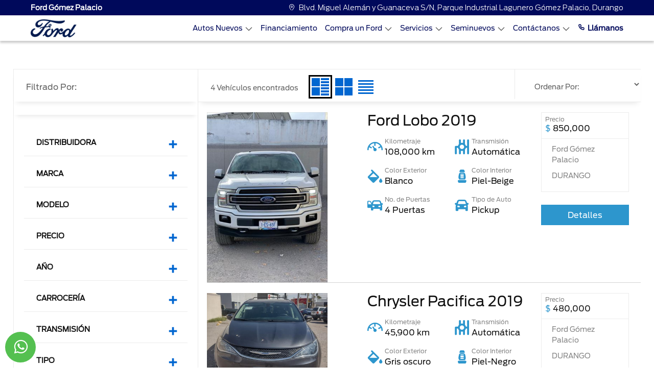

--- FILE ---
content_type: text/html; charset=utf-8
request_url: https://www.fordgomezpalacio.mx/Seminuevos/Certificados/
body_size: 32701
content:


<!DOCTYPE html>

<html lang="es">
<head><meta http-equiv="Content-Type" content="text/html; charset=utf-8" /><meta name="viewport" content="width=device-width, initial-scale=1, shrink-to-fit=no, maximum-scale=2" /><link rel="shortcut icon" type="image/x-icon" href="/assets/img/favicon.ico" /><title>
	Autos seminuevos | Ford Gómez Palacio
</title>
    <link id="head_canonical" rel="canonical" href="https://www.fordgomezpalacio.mx/Seminuevos/" /><meta content="index, follow" name="robots" /><meta content="Checa nuestro catálogo de autos seminuevos. Compra con la confianza que solo Ford puede darte." name="description" /><meta content="Checa nuestro catálogo de autos seminuevos. Compra con la confianza que solo Ford puede darte." property="og:description" /><meta content="Autos seminuevos | Ford Gómez Palacio" name="title" /><meta content="Autos seminuevos | Ford Gómez Palacio" property="og:title" /><meta content="https://www.fordgomezpalacio.mx/Assets/img/OpenGraph/logo-ford.jpg" property="og:image" /><meta content="https://https://www.fordgomezpalacio.mx/Seminuevos/default.aspx" property="og:url" /><meta name='google-site-verification' content='jB0O8JnDuIe-QjVg5Q6PEDpO2FLvrmzrzVcrPXP7aSI' /></head>
<body>
    <link rel="stylesheet" href="/Assets/css/bootstrap.min.css">
    <link rel="stylesheet" href="/Assets/css/main.css">
    
    <link rel="stylesheet" href="/Assets/css/iconos-ford.css">
    <link rel="stylesheet" href="/Assets/css/owl.carousel.min.css">
    <link rel="stylesheet" href="/Assets/css/owl.theme.default.min.css">
    

    <form method="post" action="./" id="form1">
<div class="aspNetHidden">
<input type="hidden" name="__VIEWSTATE" id="__VIEWSTATE" value="/[base64]/[base64]/JyZsPScrbDonJztqLmFzeW5jPXRydWU7ai5zcmM9CidodHRwczovL3d3dy5nb29nbGV0YWdtYW5hZ2VyLmNvbS9ndG0uanM/[base64]/Yj5hvepcI9N3d0BDEzQ==" />
</div>

<div class="aspNetHidden">

	<input type="hidden" name="__VIEWSTATEGENERATOR" id="__VIEWSTATEGENERATOR" value="229001FF" />
	<input type="hidden" name="__EVENTVALIDATION" id="__EVENTVALIDATION" value="/wEdAAlcvFazGqdBipZ/oR94Zh3kd3mPH1fRsulz1C8JSskZTszQT0zwo+ClCQTo7OSsfg85kHDGr3lzX9kzAc6o6jzzYS/NG4Hg5PpdF4Oh6UF+sUEbAhkONhwUiqL7bRLiIIh9K82O4mTl2W28ioqbZjQDXKs4QlE5WRxoStIN+XgUndzpcb6LP1LPUSQ2Jxj6MS+DNyiCJWxsBMf6o03sBBYMoE5+Dr7dh/YtFTntvEwcwA==" />
</div>
        
        <input type="hidden" name="ctl00$hDisId" id="hDisId" value="6619" />
        <input type="hidden" name="ctl00$hAutos" id="hAutos" value="[{&quot;claveGen&quot;:&quot;TORY26&quot;,&quot;marca&quot;:&quot;FORD&quot;,&quot;anio&quot;:&quot;26&quot;,&quot;modelo&quot;:&quot;TERRITORY&quot;,&quot;Precios&quot;:null,&quot;TipCarr&quot;:&quot;2&quot;,&quot;orden&quot;:1,&quot;version&quot;:&quot;AMBIENTE&quot;,&quot;PrecioContado&quot;:&quot;559900.0000&quot;,&quot;Precio&quot;:&quot;559900.0000&quot;,&quot;PrecioCredito&quot;:null,&quot;PrecioPromocion&quot;:&quot;0.0000&quot;,&quot;Carroceria&quot;:&quot;&quot;,&quot;ColorExterior&quot;:null,&quot;ColorInterior&quot;:null,&quot;id_version&quot;:&quot;FOTORY2601&quot;,&quot;btnComparar&quot;:&quot;CRV26,TORY26&quot;,&quot;Mensualidad&quot;:null,&quot;Comercial&quot;:false,&quot;Motor&quot;:null,&quot;Transmision&quot;:null},{&quot;claveGen&quot;:&quot;TORY25&quot;,&quot;marca&quot;:&quot;FORD&quot;,&quot;anio&quot;:&quot;25&quot;,&quot;modelo&quot;:&quot;TERRITORY&quot;,&quot;Precios&quot;:null,&quot;TipCarr&quot;:&quot;2&quot;,&quot;orden&quot;:1,&quot;version&quot;:&quot;AMBIENTE&quot;,&quot;PrecioContado&quot;:&quot;599000.0000&quot;,&quot;Precio&quot;:&quot;599000.0000&quot;,&quot;PrecioCredito&quot;:null,&quot;PrecioPromocion&quot;:&quot;0.0000&quot;,&quot;Carroceria&quot;:&quot;&quot;,&quot;ColorExterior&quot;:null,&quot;ColorInterior&quot;:null,&quot;id_version&quot;:&quot;FOTORY2501&quot;,&quot;btnComparar&quot;:&quot;CRV25,TORY25,XTRA25&quot;,&quot;Mensualidad&quot;:null,&quot;Comercial&quot;:false,&quot;Motor&quot;:null,&quot;Transmision&quot;:null},{&quot;claveGen&quot;:&quot;TORY26&quot;,&quot;marca&quot;:&quot;FORD&quot;,&quot;anio&quot;:&quot;26&quot;,&quot;modelo&quot;:&quot;TERRITORY&quot;,&quot;Precios&quot;:null,&quot;TipCarr&quot;:&quot;2&quot;,&quot;orden&quot;:1,&quot;version&quot;:&quot;TREND&quot;,&quot;PrecioContado&quot;:&quot;639900.0000&quot;,&quot;Precio&quot;:&quot;639900.0000&quot;,&quot;PrecioCredito&quot;:null,&quot;PrecioPromocion&quot;:&quot;0.0000&quot;,&quot;Carroceria&quot;:&quot;&quot;,&quot;ColorExterior&quot;:null,&quot;ColorInterior&quot;:null,&quot;id_version&quot;:&quot;FOTORY2602&quot;,&quot;btnComparar&quot;:&quot;CRV26,TORY26&quot;,&quot;Mensualidad&quot;:null,&quot;Comercial&quot;:false,&quot;Motor&quot;:null,&quot;Transmision&quot;:null},{&quot;claveGen&quot;:&quot;TORY25&quot;,&quot;marca&quot;:&quot;FORD&quot;,&quot;anio&quot;:&quot;25&quot;,&quot;modelo&quot;:&quot;TERRITORY&quot;,&quot;Precios&quot;:null,&quot;TipCarr&quot;:&quot;2&quot;,&quot;orden&quot;:1,&quot;version&quot;:&quot;TREND&quot;,&quot;PrecioContado&quot;:&quot;708500.0000&quot;,&quot;Precio&quot;:&quot;708500.0000&quot;,&quot;PrecioCredito&quot;:null,&quot;PrecioPromocion&quot;:&quot;0.0000&quot;,&quot;Carroceria&quot;:&quot;&quot;,&quot;ColorExterior&quot;:null,&quot;ColorInterior&quot;:null,&quot;id_version&quot;:&quot;FOTORY2502&quot;,&quot;btnComparar&quot;:&quot;CRV25,TORY25,XTRA25&quot;,&quot;Mensualidad&quot;:null,&quot;Comercial&quot;:false,&quot;Motor&quot;:null,&quot;Transmision&quot;:null},{&quot;claveGen&quot;:&quot;TERH26&quot;,&quot;marca&quot;:&quot;FORD&quot;,&quot;anio&quot;:&quot;26&quot;,&quot;modelo&quot;:&quot;TERRITORY HÍBRIDA&quot;,&quot;Precios&quot;:null,&quot;TipCarr&quot;:&quot;15&quot;,&quot;orden&quot;:1,&quot;version&quot;:&quot;TREND HEV&quot;,&quot;PrecioContado&quot;:&quot;719900.0000&quot;,&quot;Precio&quot;:&quot;719900.0000&quot;,&quot;PrecioCredito&quot;:null,&quot;PrecioPromocion&quot;:&quot;0.0000&quot;,&quot;Carroceria&quot;:&quot;&quot;,&quot;ColorExterior&quot;:null,&quot;ColorInterior&quot;:null,&quot;id_version&quot;:&quot;FOTERH2601&quot;,&quot;btnComparar&quot;:&quot;RAVH425,TERH26&quot;,&quot;Mensualidad&quot;:null,&quot;Comercial&quot;:false,&quot;Motor&quot;:null,&quot;Transmision&quot;:null},{&quot;claveGen&quot;:&quot;MAVE25&quot;,&quot;marca&quot;:&quot;FORD&quot;,&quot;anio&quot;:&quot;25&quot;,&quot;modelo&quot;:&quot;MAVERICK&quot;,&quot;Precios&quot;:null,&quot;TipCarr&quot;:&quot;3&quot;,&quot;orden&quot;:1,&quot;version&quot;:&quot;XLT&quot;,&quot;PrecioContado&quot;:&quot;737100.0000&quot;,&quot;Precio&quot;:&quot;737100.0000&quot;,&quot;PrecioCredito&quot;:null,&quot;PrecioPromocion&quot;:&quot;0.0000&quot;,&quot;Carroceria&quot;:&quot;&quot;,&quot;ColorExterior&quot;:null,&quot;ColorInterior&quot;:null,&quot;id_version&quot;:&quot;FOMAVE2501&quot;,&quot;btnComparar&quot;:&quot;HILU25,MAVE25&quot;,&quot;Mensualidad&quot;:null,&quot;Comercial&quot;:false,&quot;Motor&quot;:null,&quot;Transmision&quot;:null},{&quot;claveGen&quot;:&quot;TORY26&quot;,&quot;marca&quot;:&quot;FORD&quot;,&quot;anio&quot;:&quot;26&quot;,&quot;modelo&quot;:&quot;TERRITORY&quot;,&quot;Precios&quot;:null,&quot;TipCarr&quot;:&quot;2&quot;,&quot;orden&quot;:1,&quot;version&quot;:&quot;TITANIUM&quot;,&quot;PrecioContado&quot;:&quot;739900.0000&quot;,&quot;Precio&quot;:&quot;739900.0000&quot;,&quot;PrecioCredito&quot;:null,&quot;PrecioPromocion&quot;:&quot;0.0000&quot;,&quot;Carroceria&quot;:&quot;&quot;,&quot;ColorExterior&quot;:null,&quot;ColorInterior&quot;:null,&quot;id_version&quot;:&quot;FOTORY2603&quot;,&quot;btnComparar&quot;:&quot;CRV26,TORY26&quot;,&quot;Mensualidad&quot;:null,&quot;Comercial&quot;:false,&quot;Motor&quot;:null,&quot;Transmision&quot;:null},{&quot;claveGen&quot;:&quot;RANG25&quot;,&quot;marca&quot;:&quot;FORD&quot;,&quot;anio&quot;:&quot;25&quot;,&quot;modelo&quot;:&quot;RANGER&quot;,&quot;Precios&quot;:null,&quot;TipCarr&quot;:&quot;3&quot;,&quot;orden&quot;:1,&quot;version&quot;:&quot;XL Gasolina 4x2&quot;,&quot;PrecioContado&quot;:&quot;750900.0000&quot;,&quot;Precio&quot;:&quot;750900.0000&quot;,&quot;PrecioCredito&quot;:null,&quot;PrecioPromocion&quot;:&quot;0.0000&quot;,&quot;Carroceria&quot;:&quot;&quot;,&quot;ColorExterior&quot;:null,&quot;ColorInterior&quot;:null,&quot;id_version&quot;:&quot;FORANG2501&quot;,&quot;btnComparar&quot;:&quot;HILU25,RANG25&quot;,&quot;Mensualidad&quot;:null,&quot;Comercial&quot;:false,&quot;Motor&quot;:null,&quot;Transmision&quot;:null},{&quot;claveGen&quot;:&quot;MAVH25&quot;,&quot;marca&quot;:&quot;FORD&quot;,&quot;anio&quot;:&quot;25&quot;,&quot;modelo&quot;:&quot;MAVERICK HIBRIDA&quot;,&quot;Precios&quot;:null,&quot;TipCarr&quot;:&quot;15&quot;,&quot;orden&quot;:1,&quot;version&quot;:&quot;XLT Híbrida&quot;,&quot;PrecioContado&quot;:&quot;752100.0000&quot;,&quot;Precio&quot;:&quot;752100.0000&quot;,&quot;PrecioCredito&quot;:null,&quot;PrecioPromocion&quot;:&quot;0.0000&quot;,&quot;Carroceria&quot;:&quot;&quot;,&quot;ColorExterior&quot;:null,&quot;ColorInterior&quot;:null,&quot;id_version&quot;:&quot;FOMAVH2501&quot;,&quot;btnComparar&quot;:&quot;L20025,MAVH25&quot;,&quot;Mensualidad&quot;:null,&quot;Comercial&quot;:false,&quot;Motor&quot;:null,&quot;Transmision&quot;:null},{&quot;claveGen&quot;:&quot;BRON25&quot;,&quot;marca&quot;:&quot;FORD&quot;,&quot;anio&quot;:&quot;25&quot;,&quot;modelo&quot;:&quot;BRONCO SPORT&quot;,&quot;Precios&quot;:null,&quot;TipCarr&quot;:&quot;2&quot;,&quot;orden&quot;:2,&quot;version&quot;:&quot;Big Bend&quot;,&quot;PrecioContado&quot;:&quot;762100.0000&quot;,&quot;Precio&quot;:&quot;762100.0000&quot;,&quot;PrecioCredito&quot;:null,&quot;PrecioPromocion&quot;:&quot;0.0000&quot;,&quot;Carroceria&quot;:&quot;&quot;,&quot;ColorExterior&quot;:null,&quot;ColorInterior&quot;:null,&quot;id_version&quot;:&quot;FOBRON2502&quot;,&quot;btnComparar&quot;:&quot;TCHR25,BRON25&quot;,&quot;Mensualidad&quot;:null,&quot;Comercial&quot;:false,&quot;Motor&quot;:null,&quot;Transmision&quot;:null},{&quot;claveGen&quot;:&quot;RANG26&quot;,&quot;marca&quot;:&quot;FORD&quot;,&quot;anio&quot;:&quot;26&quot;,&quot;modelo&quot;:&quot;RANGER&quot;,&quot;Precios&quot;:null,&quot;TipCarr&quot;:&quot;3&quot;,&quot;orden&quot;:1,&quot;version&quot;:&quot;XL Gasolina 4x2&quot;,&quot;PrecioContado&quot;:&quot;763500.0000&quot;,&quot;Precio&quot;:&quot;763500.0000&quot;,&quot;PrecioCredito&quot;:null,&quot;PrecioPromocion&quot;:&quot;0.0000&quot;,&quot;Carroceria&quot;:&quot;&quot;,&quot;ColorExterior&quot;:null,&quot;ColorInterior&quot;:null,&quot;id_version&quot;:&quot;FORANG2601&quot;,&quot;btnComparar&quot;:&quot;L20026,HILU26,RANG26&quot;,&quot;Mensualidad&quot;:null,&quot;Comercial&quot;:false,&quot;Motor&quot;:null,&quot;Transmision&quot;:null},{&quot;claveGen&quot;:&quot;MAVH26&quot;,&quot;marca&quot;:&quot;FORD&quot;,&quot;anio&quot;:&quot;26&quot;,&quot;modelo&quot;:&quot;MAVERICK HÍBRIDA&quot;,&quot;Precios&quot;:null,&quot;TipCarr&quot;:&quot;15&quot;,&quot;orden&quot;:1,&quot;version&quot;:&quot;XLT Híbrida&quot;,&quot;PrecioContado&quot;:&quot;770700.0000&quot;,&quot;Precio&quot;:&quot;770700.0000&quot;,&quot;PrecioCredito&quot;:null,&quot;PrecioPromocion&quot;:&quot;0.0000&quot;,&quot;Carroceria&quot;:&quot;Opcional&quot;,&quot;ColorExterior&quot;:null,&quot;ColorInterior&quot;:null,&quot;id_version&quot;:&quot;FOMAVH2601&quot;,&quot;btnComparar&quot;:&quot;L20026,MAVH26&quot;,&quot;Mensualidad&quot;:null,&quot;Comercial&quot;:false,&quot;Motor&quot;:null,&quot;Transmision&quot;:null},{&quot;claveGen&quot;:&quot;TORY25&quot;,&quot;marca&quot;:&quot;FORD&quot;,&quot;anio&quot;:&quot;25&quot;,&quot;modelo&quot;:&quot;TERRITORY&quot;,&quot;Precios&quot;:null,&quot;TipCarr&quot;:&quot;2&quot;,&quot;orden&quot;:1,&quot;version&quot;:&quot;TITANIUM&quot;,&quot;PrecioContado&quot;:&quot;773500.0000&quot;,&quot;Precio&quot;:&quot;773500.0000&quot;,&quot;PrecioCredito&quot;:null,&quot;PrecioPromocion&quot;:&quot;0.0000&quot;,&quot;Carroceria&quot;:&quot;&quot;,&quot;ColorExterior&quot;:null,&quot;ColorInterior&quot;:null,&quot;id_version&quot;:&quot;FOTORY2503&quot;,&quot;btnComparar&quot;:&quot;CRV25,TORY25,XTRA25&quot;,&quot;Mensualidad&quot;:null,&quot;Comercial&quot;:false,&quot;Motor&quot;:null,&quot;Transmision&quot;:null},{&quot;claveGen&quot;:&quot;TERH26&quot;,&quot;marca&quot;:&quot;FORD&quot;,&quot;anio&quot;:&quot;26&quot;,&quot;modelo&quot;:&quot;TERRITORY HÍBRIDA&quot;,&quot;Precios&quot;:null,&quot;TipCarr&quot;:&quot;15&quot;,&quot;orden&quot;:1,&quot;version&quot;:&quot;TITANIUM HEV&quot;,&quot;PrecioContado&quot;:&quot;789900.0000&quot;,&quot;Precio&quot;:&quot;789900.0000&quot;,&quot;PrecioCredito&quot;:null,&quot;PrecioPromocion&quot;:&quot;0.0000&quot;,&quot;Carroceria&quot;:&quot;&quot;,&quot;ColorExterior&quot;:null,&quot;ColorInterior&quot;:null,&quot;id_version&quot;:&quot;FOTERH2602&quot;,&quot;btnComparar&quot;:&quot;RAVH425,TERH26&quot;,&quot;Mensualidad&quot;:null,&quot;Comercial&quot;:false,&quot;Motor&quot;:null,&quot;Transmision&quot;:null},{&quot;claveGen&quot;:&quot;TORY25&quot;,&quot;marca&quot;:&quot;FORD&quot;,&quot;anio&quot;:&quot;25&quot;,&quot;modelo&quot;:&quot;TERRITORY&quot;,&quot;Precios&quot;:null,&quot;TipCarr&quot;:&quot;2&quot;,&quot;orden&quot;:1,&quot;version&quot;:&quot;DARK EDITION&quot;,&quot;PrecioContado&quot;:&quot;798500.0000&quot;,&quot;Precio&quot;:&quot;798500.0000&quot;,&quot;PrecioCredito&quot;:null,&quot;PrecioPromocion&quot;:&quot;0.0000&quot;,&quot;Carroceria&quot;:&quot;&quot;,&quot;ColorExterior&quot;:null,&quot;ColorInterior&quot;:null,&quot;id_version&quot;:&quot;FOTORY2504&quot;,&quot;btnComparar&quot;:&quot;CRV25,TORY25,XTRA25&quot;,&quot;Mensualidad&quot;:null,&quot;Comercial&quot;:false,&quot;Motor&quot;:null,&quot;Transmision&quot;:null},{&quot;claveGen&quot;:&quot;ESCH25&quot;,&quot;marca&quot;:&quot;FORD&quot;,&quot;anio&quot;:&quot;25&quot;,&quot;modelo&quot;:&quot;ESCAPE HIBRIDA&quot;,&quot;Precios&quot;:null,&quot;TipCarr&quot;:&quot;15&quot;,&quot;orden&quot;:1,&quot;version&quot;:&quot;Active&quot;,&quot;PrecioContado&quot;:&quot;801100.0000&quot;,&quot;Precio&quot;:&quot;801100.0000&quot;,&quot;PrecioCredito&quot;:null,&quot;PrecioPromocion&quot;:&quot;0.0000&quot;,&quot;Carroceria&quot;:&quot;&quot;,&quot;ColorExterior&quot;:null,&quot;ColorInterior&quot;:null,&quot;id_version&quot;:&quot;FOESCH2501&quot;,&quot;btnComparar&quot;:&quot;KISH25,ESCH25&quot;,&quot;Mensualidad&quot;:null,&quot;Comercial&quot;:false,&quot;Motor&quot;:null,&quot;Transmision&quot;:null},{&quot;claveGen&quot;:&quot;TRCH25&quot;,&quot;marca&quot;:&quot;FORD&quot;,&quot;anio&quot;:&quot;25&quot;,&quot;modelo&quot;:&quot;TRANSIT CHASIS&quot;,&quot;Precios&quot;:null,&quot;TipCarr&quot;:&quot;3&quot;,&quot;orden&quot;:8,&quot;version&quot;:&quot;Chasis Mediano&quot;,&quot;PrecioContado&quot;:&quot;822100.0000&quot;,&quot;Precio&quot;:&quot;822100.0000&quot;,&quot;PrecioCredito&quot;:null,&quot;PrecioPromocion&quot;:&quot;0.0000&quot;,&quot;Carroceria&quot;:&quot;Chasis mediano&quot;,&quot;ColorExterior&quot;:null,&quot;ColorInterior&quot;:null,&quot;id_version&quot;:&quot;FOTRCH2501&quot;,&quot;btnComparar&quot;:&quot;X20025,TRCH25&quot;,&quot;Mensualidad&quot;:null,&quot;Comercial&quot;:false,&quot;Motor&quot;:null,&quot;Transmision&quot;:null},{&quot;claveGen&quot;:&quot;TRCH26&quot;,&quot;marca&quot;:&quot;FORD&quot;,&quot;anio&quot;:&quot;26&quot;,&quot;modelo&quot;:&quot;TRANSIT CHASIS&quot;,&quot;Precios&quot;:null,&quot;TipCarr&quot;:&quot;3&quot;,&quot;orden&quot;:8,&quot;version&quot;:&quot;Chasis Mediano&quot;,&quot;PrecioContado&quot;:&quot;838600.0000&quot;,&quot;Precio&quot;:&quot;838600.0000&quot;,&quot;PrecioCredito&quot;:null,&quot;PrecioPromocion&quot;:&quot;0.0000&quot;,&quot;Carroceria&quot;:&quot;si&quot;,&quot;ColorExterior&quot;:null,&quot;ColorInterior&quot;:null,&quot;id_version&quot;:&quot;FOTRCH2601&quot;,&quot;btnComparar&quot;:&quot;X20025,TRCH26&quot;,&quot;Mensualidad&quot;:null,&quot;Comercial&quot;:false,&quot;Motor&quot;:null,&quot;Transmision&quot;:null},{&quot;claveGen&quot;:&quot;MAVE25&quot;,&quot;marca&quot;:&quot;FORD&quot;,&quot;anio&quot;:&quot;25&quot;,&quot;modelo&quot;:&quot;MAVERICK&quot;,&quot;Precios&quot;:null,&quot;TipCarr&quot;:&quot;3&quot;,&quot;orden&quot;:1,&quot;version&quot;:&quot;Lariat&quot;,&quot;PrecioContado&quot;:&quot;842100.0000&quot;,&quot;Precio&quot;:&quot;842100.0000&quot;,&quot;PrecioCredito&quot;:null,&quot;PrecioPromocion&quot;:&quot;0.0000&quot;,&quot;Carroceria&quot;:&quot;&quot;,&quot;ColorExterior&quot;:null,&quot;ColorInterior&quot;:null,&quot;id_version&quot;:&quot;FOMAVE2502&quot;,&quot;btnComparar&quot;:&quot;HILU25,MAVE25&quot;,&quot;Mensualidad&quot;:null,&quot;Comercial&quot;:false,&quot;Motor&quot;:null,&quot;Transmision&quot;:null},{&quot;claveGen&quot;:&quot;TRAC25&quot;,&quot;marca&quot;:&quot;FORD&quot;,&quot;anio&quot;:&quot;25&quot;,&quot;modelo&quot;:&quot;TRANSIT CUSTOM&quot;,&quot;Precios&quot;:null,&quot;TipCarr&quot;:&quot;3&quot;,&quot;orden&quot;:8,&quot;version&quot;:&quot;Van Corta&quot;,&quot;PrecioContado&quot;:&quot;850000.0000&quot;,&quot;Precio&quot;:&quot;850000.0000&quot;,&quot;PrecioCredito&quot;:null,&quot;PrecioPromocion&quot;:&quot;0.0000&quot;,&quot;Carroceria&quot;:&quot;&quot;,&quot;ColorExterior&quot;:null,&quot;ColorInterior&quot;:null,&quot;id_version&quot;:&quot;FOTRAC2501&quot;,&quot;btnComparar&quot;:&quot;PNEX25,TRAC25&quot;,&quot;Mensualidad&quot;:null,&quot;Comercial&quot;:false,&quot;Motor&quot;:null,&quot;Transmision&quot;:null},{&quot;claveGen&quot;:&quot;BRON25&quot;,&quot;marca&quot;:&quot;FORD&quot;,&quot;anio&quot;:&quot;25&quot;,&quot;modelo&quot;:&quot;BRONCO SPORT&quot;,&quot;Precios&quot;:null,&quot;TipCarr&quot;:&quot;2&quot;,&quot;orden&quot;:2,&quot;version&quot;:&quot;Outer Banks&quot;,&quot;PrecioContado&quot;:&quot;861100.0000&quot;,&quot;Precio&quot;:&quot;861100.0000&quot;,&quot;PrecioCredito&quot;:null,&quot;PrecioPromocion&quot;:&quot;0.0000&quot;,&quot;Carroceria&quot;:&quot;&quot;,&quot;ColorExterior&quot;:null,&quot;ColorInterior&quot;:null,&quot;id_version&quot;:&quot;FOBRON2503&quot;,&quot;btnComparar&quot;:&quot;TCHR25,BRON25&quot;,&quot;Mensualidad&quot;:null,&quot;Comercial&quot;:false,&quot;Motor&quot;:null,&quot;Transmision&quot;:null},{&quot;claveGen&quot;:&quot;TRAC26&quot;,&quot;marca&quot;:&quot;FORD&quot;,&quot;anio&quot;:&quot;26&quot;,&quot;modelo&quot;:&quot;TRANSIT CUSTOM&quot;,&quot;Precios&quot;:null,&quot;TipCarr&quot;:&quot;3&quot;,&quot;orden&quot;:8,&quot;version&quot;:&quot;Van Corta&quot;,&quot;PrecioContado&quot;:&quot;865600.0000&quot;,&quot;Precio&quot;:&quot;865600.0000&quot;,&quot;PrecioCredito&quot;:null,&quot;PrecioPromocion&quot;:&quot;0.0000&quot;,&quot;Carroceria&quot;:&quot;&quot;,&quot;ColorExterior&quot;:null,&quot;ColorInterior&quot;:null,&quot;id_version&quot;:&quot;FOTRAC2601&quot;,&quot;btnComparar&quot;:&quot;PNEX26,TRAC26&quot;,&quot;Mensualidad&quot;:null,&quot;Comercial&quot;:false,&quot;Motor&quot;:null,&quot;Transmision&quot;:null},{&quot;claveGen&quot;:&quot;TRAC25&quot;,&quot;marca&quot;:&quot;FORD&quot;,&quot;anio&quot;:&quot;25&quot;,&quot;modelo&quot;:&quot;TRANSIT CUSTOM&quot;,&quot;Precios&quot;:null,&quot;TipCarr&quot;:&quot;3&quot;,&quot;orden&quot;:8,&quot;version&quot;:&quot;Van Larga&quot;,&quot;PrecioContado&quot;:&quot;875000.0000&quot;,&quot;Precio&quot;:&quot;875000.0000&quot;,&quot;PrecioCredito&quot;:null,&quot;PrecioPromocion&quot;:&quot;0.0000&quot;,&quot;Carroceria&quot;:&quot;&quot;,&quot;ColorExterior&quot;:null,&quot;ColorInterior&quot;:null,&quot;id_version&quot;:&quot;FOTRAC2502&quot;,&quot;btnComparar&quot;:&quot;PNEX25,TRAC25&quot;,&quot;Mensualidad&quot;:null,&quot;Comercial&quot;:false,&quot;Motor&quot;:null,&quot;Transmision&quot;:null},{&quot;claveGen&quot;:&quot;MAVH25&quot;,&quot;marca&quot;:&quot;FORD&quot;,&quot;anio&quot;:&quot;25&quot;,&quot;modelo&quot;:&quot;MAVERICK HIBRIDA&quot;,&quot;Precios&quot;:null,&quot;TipCarr&quot;:&quot;15&quot;,&quot;orden&quot;:1,&quot;version&quot;:&quot;Lariat Híbrida&quot;,&quot;PrecioContado&quot;:&quot;877100.0000&quot;,&quot;Precio&quot;:&quot;877100.0000&quot;,&quot;PrecioCredito&quot;:null,&quot;PrecioPromocion&quot;:&quot;0.0000&quot;,&quot;Carroceria&quot;:&quot;&quot;,&quot;ColorExterior&quot;:null,&quot;ColorInterior&quot;:null,&quot;id_version&quot;:&quot;FOMAVH2502&quot;,&quot;btnComparar&quot;:&quot;L20025,MAVH25&quot;,&quot;Mensualidad&quot;:null,&quot;Comercial&quot;:false,&quot;Motor&quot;:null,&quot;Transmision&quot;:null},{&quot;claveGen&quot;:&quot;RANG25&quot;,&quot;marca&quot;:&quot;FORD&quot;,&quot;anio&quot;:&quot;25&quot;,&quot;modelo&quot;:&quot;RANGER&quot;,&quot;Precios&quot;:null,&quot;TipCarr&quot;:&quot;3&quot;,&quot;orden&quot;:1,&quot;version&quot;:&quot;XLT Gasolina 4x2&quot;,&quot;PrecioContado&quot;:&quot;880900.0000&quot;,&quot;Precio&quot;:&quot;880900.0000&quot;,&quot;PrecioCredito&quot;:null,&quot;PrecioPromocion&quot;:&quot;0.0000&quot;,&quot;Carroceria&quot;:&quot;&quot;,&quot;ColorExterior&quot;:null,&quot;ColorInterior&quot;:null,&quot;id_version&quot;:&quot;FORANG2502&quot;,&quot;btnComparar&quot;:&quot;HILU25,RANG25&quot;,&quot;Mensualidad&quot;:null,&quot;Comercial&quot;:false,&quot;Motor&quot;:null,&quot;Transmision&quot;:null},{&quot;claveGen&quot;:&quot;RANG25&quot;,&quot;marca&quot;:&quot;FORD&quot;,&quot;anio&quot;:&quot;25&quot;,&quot;modelo&quot;:&quot;RANGER&quot;,&quot;Precios&quot;:null,&quot;TipCarr&quot;:&quot;3&quot;,&quot;orden&quot;:1,&quot;version&quot;:&quot;XLT Diésel 4x4&quot;,&quot;PrecioContado&quot;:&quot;880900.0000&quot;,&quot;Precio&quot;:&quot;880900.0000&quot;,&quot;PrecioCredito&quot;:null,&quot;PrecioPromocion&quot;:&quot;0.0000&quot;,&quot;Carroceria&quot;:&quot;&quot;,&quot;ColorExterior&quot;:null,&quot;ColorInterior&quot;:null,&quot;id_version&quot;:&quot;FORANG2503&quot;,&quot;btnComparar&quot;:&quot;HILU25,RANG25&quot;,&quot;Mensualidad&quot;:null,&quot;Comercial&quot;:false,&quot;Motor&quot;:null,&quot;Transmision&quot;:null},{&quot;claveGen&quot;:&quot;ESCH25&quot;,&quot;marca&quot;:&quot;FORD&quot;,&quot;anio&quot;:&quot;25&quot;,&quot;modelo&quot;:&quot;ESCAPE HIBRIDA&quot;,&quot;Precios&quot;:null,&quot;TipCarr&quot;:&quot;15&quot;,&quot;orden&quot;:1,&quot;version&quot;:&quot;ST Line Select&quot;,&quot;PrecioContado&quot;:&quot;881100.0000&quot;,&quot;Precio&quot;:&quot;881100.0000&quot;,&quot;PrecioCredito&quot;:null,&quot;PrecioPromocion&quot;:&quot;0.0000&quot;,&quot;Carroceria&quot;:&quot;&quot;,&quot;ColorExterior&quot;:null,&quot;ColorInterior&quot;:null,&quot;id_version&quot;:&quot;FOESCH2503&quot;,&quot;btnComparar&quot;:&quot;KISH25,ESCH25&quot;,&quot;Mensualidad&quot;:null,&quot;Comercial&quot;:false,&quot;Motor&quot;:null,&quot;Transmision&quot;:null},{&quot;claveGen&quot;:&quot;TRCH25&quot;,&quot;marca&quot;:&quot;FORD&quot;,&quot;anio&quot;:&quot;25&quot;,&quot;modelo&quot;:&quot;TRANSIT CHASIS&quot;,&quot;Precios&quot;:null,&quot;TipCarr&quot;:&quot;3&quot;,&quot;orden&quot;:8,&quot;version&quot;:&quot;Chasis Largo&quot;,&quot;PrecioContado&quot;:&quot;882100.0000&quot;,&quot;Precio&quot;:&quot;882100.0000&quot;,&quot;PrecioCredito&quot;:null,&quot;PrecioPromocion&quot;:&quot;0.0000&quot;,&quot;Carroceria&quot;:&quot;Chasis largo&quot;,&quot;ColorExterior&quot;:null,&quot;ColorInterior&quot;:null,&quot;id_version&quot;:&quot;FOTRCH2502&quot;,&quot;btnComparar&quot;:&quot;X20025,TRCH25&quot;,&quot;Mensualidad&quot;:null,&quot;Comercial&quot;:false,&quot;Motor&quot;:null,&quot;Transmision&quot;:null},{&quot;claveGen&quot;:&quot;TRAC26&quot;,&quot;marca&quot;:&quot;FORD&quot;,&quot;anio&quot;:&quot;26&quot;,&quot;modelo&quot;:&quot;TRANSIT CUSTOM&quot;,&quot;Precios&quot;:null,&quot;TipCarr&quot;:&quot;3&quot;,&quot;orden&quot;:8,&quot;version&quot;:&quot;Van Larga&quot;,&quot;PrecioContado&quot;:&quot;890600.0000&quot;,&quot;Precio&quot;:&quot;890600.0000&quot;,&quot;PrecioCredito&quot;:null,&quot;PrecioPromocion&quot;:&quot;0.0000&quot;,&quot;Carroceria&quot;:&quot;&quot;,&quot;ColorExterior&quot;:null,&quot;ColorInterior&quot;:null,&quot;id_version&quot;:&quot;FOTRAC2602&quot;,&quot;btnComparar&quot;:&quot;PNEX26,TRAC26&quot;,&quot;Mensualidad&quot;:null,&quot;Comercial&quot;:false,&quot;Motor&quot;:null,&quot;Transmision&quot;:null},{&quot;claveGen&quot;:&quot;RANG26&quot;,&quot;marca&quot;:&quot;FORD&quot;,&quot;anio&quot;:&quot;26&quot;,&quot;modelo&quot;:&quot;RANGER&quot;,&quot;Precios&quot;:null,&quot;TipCarr&quot;:&quot;3&quot;,&quot;orden&quot;:1,&quot;version&quot;:&quot;XLT Gasolina 4x2&quot;,&quot;PrecioContado&quot;:&quot;893500.0000&quot;,&quot;Precio&quot;:&quot;893500.0000&quot;,&quot;PrecioCredito&quot;:null,&quot;PrecioPromocion&quot;:&quot;0.0000&quot;,&quot;Carroceria&quot;:&quot;&quot;,&quot;ColorExterior&quot;:null,&quot;ColorInterior&quot;:null,&quot;id_version&quot;:&quot;FORANG2602&quot;,&quot;btnComparar&quot;:&quot;L20026,HILU26,RANG26&quot;,&quot;Mensualidad&quot;:null,&quot;Comercial&quot;:false,&quot;Motor&quot;:null,&quot;Transmision&quot;:null},{&quot;claveGen&quot;:&quot;RANG26&quot;,&quot;marca&quot;:&quot;FORD&quot;,&quot;anio&quot;:&quot;26&quot;,&quot;modelo&quot;:&quot;RANGER&quot;,&quot;Precios&quot;:null,&quot;TipCarr&quot;:&quot;3&quot;,&quot;orden&quot;:1,&quot;version&quot;:&quot;XLT Diésel 4x4&quot;,&quot;PrecioContado&quot;:&quot;893500.0000&quot;,&quot;Precio&quot;:&quot;893500.0000&quot;,&quot;PrecioCredito&quot;:null,&quot;PrecioPromocion&quot;:&quot;0.0000&quot;,&quot;Carroceria&quot;:&quot;&quot;,&quot;ColorExterior&quot;:null,&quot;ColorInterior&quot;:null,&quot;id_version&quot;:&quot;FORANG2603&quot;,&quot;btnComparar&quot;:&quot;L20026,HILU26,RANG26&quot;,&quot;Mensualidad&quot;:null,&quot;Comercial&quot;:false,&quot;Motor&quot;:null,&quot;Transmision&quot;:null},{&quot;claveGen&quot;:&quot;EDGE26&quot;,&quot;marca&quot;:&quot;FORD&quot;,&quot;anio&quot;:&quot;26&quot;,&quot;modelo&quot;:&quot;EDGE HÍBRIDA&quot;,&quot;Precios&quot;:null,&quot;TipCarr&quot;:&quot;15&quot;,&quot;orden&quot;:2,&quot;version&quot;:&quot;Trend&quot;,&quot;PrecioContado&quot;:&quot;897000.0000&quot;,&quot;Precio&quot;:&quot;897000.0000&quot;,&quot;PrecioCredito&quot;:null,&quot;PrecioPromocion&quot;:&quot;0.0000&quot;,&quot;Carroceria&quot;:&quot;&quot;,&quot;ColorExterior&quot;:null,&quot;ColorInterior&quot;:null,&quot;id_version&quot;:&quot;FOEDGE2601&quot;,&quot;btnComparar&quot;:&quot;HIGH25,EDGE26&quot;,&quot;Mensualidad&quot;:null,&quot;Comercial&quot;:false,&quot;Motor&quot;:null,&quot;Transmision&quot;:null},{&quot;claveGen&quot;:&quot;BRON25&quot;,&quot;marca&quot;:&quot;FORD&quot;,&quot;anio&quot;:&quot;25&quot;,&quot;modelo&quot;:&quot;BRONCO SPORT&quot;,&quot;Precios&quot;:null,&quot;TipCarr&quot;:&quot;2&quot;,&quot;orden&quot;:2,&quot;version&quot;:&quot;Badlands&quot;,&quot;PrecioContado&quot;:&quot;897100.0000&quot;,&quot;Precio&quot;:&quot;897100.0000&quot;,&quot;PrecioCredito&quot;:null,&quot;PrecioPromocion&quot;:&quot;0.0000&quot;,&quot;Carroceria&quot;:&quot;&quot;,&quot;ColorExterior&quot;:null,&quot;ColorInterior&quot;:null,&quot;id_version&quot;:&quot;FOBRON2501&quot;,&quot;btnComparar&quot;:&quot;TCHR25,BRON25&quot;,&quot;Mensualidad&quot;:null,&quot;Comercial&quot;:false,&quot;Motor&quot;:null,&quot;Transmision&quot;:null},{&quot;claveGen&quot;:&quot;MAVH26&quot;,&quot;marca&quot;:&quot;FORD&quot;,&quot;anio&quot;:&quot;26&quot;,&quot;modelo&quot;:&quot;MAVERICK HÍBRIDA&quot;,&quot;Precios&quot;:null,&quot;TipCarr&quot;:&quot;15&quot;,&quot;orden&quot;:1,&quot;version&quot;:&quot;Lariat Híbrida&quot;,&quot;PrecioContado&quot;:&quot;897700.0000&quot;,&quot;Precio&quot;:&quot;897700.0000&quot;,&quot;PrecioCredito&quot;:null,&quot;PrecioPromocion&quot;:&quot;0.0000&quot;,&quot;Carroceria&quot;:&quot;Opcional&quot;,&quot;ColorExterior&quot;:null,&quot;ColorInterior&quot;:null,&quot;id_version&quot;:&quot;FOMAVH2602&quot;,&quot;btnComparar&quot;:&quot;L20026,MAVH26&quot;,&quot;Mensualidad&quot;:null,&quot;Comercial&quot;:false,&quot;Motor&quot;:null,&quot;Transmision&quot;:null},{&quot;claveGen&quot;:&quot;MUST25&quot;,&quot;marca&quot;:&quot;FORD&quot;,&quot;anio&quot;:&quot;25&quot;,&quot;modelo&quot;:&quot;MUSTANG&quot;,&quot;Precios&quot;:null,&quot;TipCarr&quot;:&quot;1&quot;,&quot;orden&quot;:11,&quot;version&quot;:&quot;EcoBoost Premium&quot;,&quot;PrecioContado&quot;:&quot;915900.0000&quot;,&quot;Precio&quot;:&quot;915900.0000&quot;,&quot;PrecioCredito&quot;:null,&quot;PrecioPromocion&quot;:&quot;0.0000&quot;,&quot;Carroceria&quot;:&quot;&quot;,&quot;ColorExterior&quot;:null,&quot;ColorInterior&quot;:null,&quot;id_version&quot;:&quot;FOMUST2501&quot;,&quot;btnComparar&quot;:&quot;COZ025,SBRZ25,MUST25&quot;,&quot;Mensualidad&quot;:null,&quot;Comercial&quot;:false,&quot;Motor&quot;:null,&quot;Transmision&quot;:null},{&quot;claveGen&quot;:&quot;ESCH25&quot;,&quot;marca&quot;:&quot;FORD&quot;,&quot;anio&quot;:&quot;25&quot;,&quot;modelo&quot;:&quot;ESCAPE HIBRIDA&quot;,&quot;Precios&quot;:null,&quot;TipCarr&quot;:&quot;15&quot;,&quot;orden&quot;:1,&quot;version&quot;:&quot;Platinum&quot;,&quot;PrecioContado&quot;:&quot;921100.0000&quot;,&quot;Precio&quot;:&quot;921100.0000&quot;,&quot;PrecioCredito&quot;:null,&quot;PrecioPromocion&quot;:&quot;0.0000&quot;,&quot;Carroceria&quot;:&quot;&quot;,&quot;ColorExterior&quot;:null,&quot;ColorInterior&quot;:null,&quot;id_version&quot;:&quot;FOESCH2502&quot;,&quot;btnComparar&quot;:&quot;KISH25,ESCH25&quot;,&quot;Mensualidad&quot;:null,&quot;Comercial&quot;:false,&quot;Motor&quot;:null,&quot;Transmision&quot;:null},{&quot;claveGen&quot;:&quot;EXPI25&quot;,&quot;marca&quot;:&quot;FORD&quot;,&quot;anio&quot;:&quot;25&quot;,&quot;modelo&quot;:&quot;EXPLORER POLICE INTERCEPTOR&quot;,&quot;Precios&quot;:null,&quot;TipCarr&quot;:&quot;2&quot;,&quot;orden&quot;:9,&quot;version&quot;:&quot;Police Interceptor&quot;,&quot;PrecioContado&quot;:&quot;922100.0000&quot;,&quot;Precio&quot;:&quot;922100.0000&quot;,&quot;PrecioCredito&quot;:null,&quot;PrecioPromocion&quot;:&quot;0.0000&quot;,&quot;Carroceria&quot;:&quot;&quot;,&quot;ColorExterior&quot;:null,&quot;ColorInterior&quot;:null,&quot;id_version&quot;:&quot;FOEXPI2501&quot;,&quot;btnComparar&quot;:&quot;TCHR25,EXPI25&quot;,&quot;Mensualidad&quot;:null,&quot;Comercial&quot;:false,&quot;Motor&quot;:null,&quot;Transmision&quot;:null},{&quot;claveGen&quot;:&quot;BRON25&quot;,&quot;marca&quot;:&quot;FORD&quot;,&quot;anio&quot;:&quot;25&quot;,&quot;modelo&quot;:&quot;BRONCO SPORT&quot;,&quot;Precios&quot;:null,&quot;TipCarr&quot;:&quot;2&quot;,&quot;orden&quot;:2,&quot;version&quot;:&quot;Badlands Sasquatch&quot;,&quot;PrecioContado&quot;:&quot;927100.0000&quot;,&quot;Precio&quot;:&quot;927100.0000&quot;,&quot;PrecioCredito&quot;:null,&quot;PrecioPromocion&quot;:&quot;0.0000&quot;,&quot;Carroceria&quot;:&quot;&quot;,&quot;ColorExterior&quot;:null,&quot;ColorInterior&quot;:null,&quot;id_version&quot;:&quot;FOBRON2507&quot;,&quot;btnComparar&quot;:&quot;TCHR25,BRON25&quot;,&quot;Mensualidad&quot;:null,&quot;Comercial&quot;:false,&quot;Motor&quot;:null,&quot;Transmision&quot;:null},{&quot;claveGen&quot;:&quot;MUST26&quot;,&quot;marca&quot;:&quot;FORD&quot;,&quot;anio&quot;:&quot;26&quot;,&quot;modelo&quot;:&quot;MUSTANG&quot;,&quot;Precios&quot;:null,&quot;TipCarr&quot;:&quot;1&quot;,&quot;orden&quot;:11,&quot;version&quot;:&quot;EcoBoost&quot;,&quot;PrecioContado&quot;:&quot;951500.0000&quot;,&quot;Precio&quot;:&quot;951500.0000&quot;,&quot;PrecioCredito&quot;:null,&quot;PrecioPromocion&quot;:&quot;0.0000&quot;,&quot;Carroceria&quot;:&quot;&quot;,&quot;ColorExterior&quot;:null,&quot;ColorInterior&quot;:null,&quot;id_version&quot;:&quot;FOMUST2601&quot;,&quot;btnComparar&quot;:&quot;COZ025,MUST26&quot;,&quot;Mensualidad&quot;:null,&quot;Comercial&quot;:false,&quot;Motor&quot;:null,&quot;Transmision&quot;:null},{&quot;claveGen&quot;:&quot;RANG25&quot;,&quot;marca&quot;:&quot;FORD&quot;,&quot;anio&quot;:&quot;25&quot;,&quot;modelo&quot;:&quot;RANGER&quot;,&quot;Precios&quot;:null,&quot;TipCarr&quot;:&quot;3&quot;,&quot;orden&quot;:1,&quot;version&quot;:&quot;Wildtrak Gasolina 4x4&quot;,&quot;PrecioContado&quot;:&quot;960900.0000&quot;,&quot;Precio&quot;:&quot;960900.0000&quot;,&quot;PrecioCredito&quot;:null,&quot;PrecioPromocion&quot;:&quot;0.0000&quot;,&quot;Carroceria&quot;:&quot;&quot;,&quot;ColorExterior&quot;:null,&quot;ColorInterior&quot;:null,&quot;id_version&quot;:&quot;FORANG2504&quot;,&quot;btnComparar&quot;:&quot;HILU25,RANG25&quot;,&quot;Mensualidad&quot;:null,&quot;Comercial&quot;:false,&quot;Motor&quot;:null,&quot;Transmision&quot;:null},{&quot;claveGen&quot;:&quot;RANG26&quot;,&quot;marca&quot;:&quot;FORD&quot;,&quot;anio&quot;:&quot;26&quot;,&quot;modelo&quot;:&quot;RANGER&quot;,&quot;Precios&quot;:null,&quot;TipCarr&quot;:&quot;3&quot;,&quot;orden&quot;:1,&quot;version&quot;:&quot;Wildtrak&quot;,&quot;PrecioContado&quot;:&quot;973500.0000&quot;,&quot;Precio&quot;:&quot;973500.0000&quot;,&quot;PrecioCredito&quot;:null,&quot;PrecioPromocion&quot;:&quot;0.0000&quot;,&quot;Carroceria&quot;:&quot;&quot;,&quot;ColorExterior&quot;:null,&quot;ColorInterior&quot;:null,&quot;id_version&quot;:&quot;FORANG2604&quot;,&quot;btnComparar&quot;:&quot;L20026,HILU26,RANG26&quot;,&quot;Mensualidad&quot;:null,&quot;Comercial&quot;:false,&quot;Motor&quot;:null,&quot;Transmision&quot;:null},{&quot;claveGen&quot;:&quot;EDGE26&quot;,&quot;marca&quot;:&quot;FORD&quot;,&quot;anio&quot;:&quot;26&quot;,&quot;modelo&quot;:&quot;EDGE HÍBRIDA&quot;,&quot;Precios&quot;:null,&quot;TipCarr&quot;:&quot;15&quot;,&quot;orden&quot;:2,&quot;version&quot;:&quot;Titanium&quot;,&quot;PrecioContado&quot;:&quot;987000.0000&quot;,&quot;Precio&quot;:&quot;987000.0000&quot;,&quot;PrecioCredito&quot;:null,&quot;PrecioPromocion&quot;:&quot;0.0000&quot;,&quot;Carroceria&quot;:&quot;&quot;,&quot;ColorExterior&quot;:null,&quot;ColorInterior&quot;:null,&quot;id_version&quot;:&quot;FOEDGE2602&quot;,&quot;btnComparar&quot;:&quot;HIGH25,EDGE26&quot;,&quot;Mensualidad&quot;:null,&quot;Comercial&quot;:false,&quot;Motor&quot;:null,&quot;Transmision&quot;:null},{&quot;claveGen&quot;:&quot;MUSM25&quot;,&quot;marca&quot;:&quot;FORD&quot;,&quot;anio&quot;:&quot;25&quot;,&quot;modelo&quot;:&quot;MUSTANG MACH E&quot;,&quot;Precios&quot;:null,&quot;TipCarr&quot;:&quot;15&quot;,&quot;orden&quot;:11,&quot;version&quot;:&quot;Select&quot;,&quot;PrecioContado&quot;:&quot;989000.0000&quot;,&quot;Precio&quot;:&quot;989000.0000&quot;,&quot;PrecioCredito&quot;:null,&quot;PrecioPromocion&quot;:&quot;0.0000&quot;,&quot;Carroceria&quot;:&quot;&quot;,&quot;ColorExterior&quot;:null,&quot;ColorInterior&quot;:null,&quot;id_version&quot;:&quot;FOMUSM2504&quot;,&quot;btnComparar&quot;:&quot;ORA325,MUSM25&quot;,&quot;Mensualidad&quot;:null,&quot;Comercial&quot;:false,&quot;Motor&quot;:null,&quot;Transmision&quot;:null},{&quot;claveGen&quot;:&quot;MUST26&quot;,&quot;marca&quot;:&quot;FORD&quot;,&quot;anio&quot;:&quot;26&quot;,&quot;modelo&quot;:&quot;MUSTANG&quot;,&quot;Precios&quot;:null,&quot;TipCarr&quot;:&quot;1&quot;,&quot;orden&quot;:11,&quot;version&quot;:&quot;EcoBoost Convertible&quot;,&quot;PrecioContado&quot;:&quot;1001500.0000&quot;,&quot;Precio&quot;:&quot;1001500.0000&quot;,&quot;PrecioCredito&quot;:null,&quot;PrecioPromocion&quot;:&quot;0.0000&quot;,&quot;Carroceria&quot;:&quot;&quot;,&quot;ColorExterior&quot;:null,&quot;ColorInterior&quot;:null,&quot;id_version&quot;:&quot;FOMUST2602&quot;,&quot;btnComparar&quot;:&quot;COZ025,MUST26&quot;,&quot;Mensualidad&quot;:null,&quot;Comercial&quot;:false,&quot;Motor&quot;:null,&quot;Transmision&quot;:null},{&quot;claveGen&quot;:&quot;F15025&quot;,&quot;marca&quot;:&quot;FORD&quot;,&quot;anio&quot;:&quot;25&quot;,&quot;modelo&quot;:&quot;F-150&quot;,&quot;Precios&quot;:null,&quot;TipCarr&quot;:&quot;3&quot;,&quot;orden&quot;:4,&quot;version&quot;:&quot;XL Cabina Regular V6 4x2 Caja 8&quot;,&quot;PrecioContado&quot;:&quot;1008100.0000&quot;,&quot;Precio&quot;:&quot;1008100.0000&quot;,&quot;PrecioCredito&quot;:null,&quot;PrecioPromocion&quot;:&quot;0.0000&quot;,&quot;Carroceria&quot;:&quot;&quot;,&quot;ColorExterior&quot;:null,&quot;ColorInterior&quot;:null,&quot;id_version&quot;:&quot;FOF1502508&quot;,&quot;btnComparar&quot;:&quot;SILV25,F15025&quot;,&quot;Mensualidad&quot;:null,&quot;Comercial&quot;:false,&quot;Motor&quot;:null,&quot;Transmision&quot;:null},{&quot;claveGen&quot;:&quot;TRVA25&quot;,&quot;marca&quot;:&quot;FORD&quot;,&quot;anio&quot;:&quot;25&quot;,&quot;modelo&quot;:&quot;TRANSIT VAN&quot;,&quot;Precios&quot;:null,&quot;TipCarr&quot;:&quot;3&quot;,&quot;orden&quot;:8,&quot;version&quot;:&quot;Diésel Jumbo&quot;,&quot;PrecioContado&quot;:&quot;1032100.0000&quot;,&quot;Precio&quot;:&quot;1032100.0000&quot;,&quot;PrecioCredito&quot;:null,&quot;PrecioPromocion&quot;:&quot;0.0000&quot;,&quot;Carroceria&quot;:&quot;Techo alto / extra larga&quot;,&quot;ColorExterior&quot;:null,&quot;ColorInterior&quot;:null,&quot;id_version&quot;:&quot;FOTRVA2501&quot;,&quot;btnComparar&quot;:&quot;PROM25,TRVA25&quot;,&quot;Mensualidad&quot;:null,&quot;Comercial&quot;:false,&quot;Motor&quot;:null,&quot;Transmision&quot;:null},{&quot;claveGen&quot;:&quot;F15025&quot;,&quot;marca&quot;:&quot;FORD&quot;,&quot;anio&quot;:&quot;25&quot;,&quot;modelo&quot;:&quot;F-150&quot;,&quot;Precios&quot;:null,&quot;TipCarr&quot;:&quot;3&quot;,&quot;orden&quot;:4,&quot;version&quot;:&quot;XL Cabina y Media V6 4x2 Caja 6.5&quot;,&quot;PrecioContado&quot;:&quot;1042100.0000&quot;,&quot;Precio&quot;:&quot;1042100.0000&quot;,&quot;PrecioCredito&quot;:null,&quot;PrecioPromocion&quot;:&quot;0.0000&quot;,&quot;Carroceria&quot;:&quot;&quot;,&quot;ColorExterior&quot;:null,&quot;ColorInterior&quot;:null,&quot;id_version&quot;:&quot;FOF1502507&quot;,&quot;btnComparar&quot;:&quot;SILV25,F15025&quot;,&quot;Mensualidad&quot;:null,&quot;Comercial&quot;:false,&quot;Motor&quot;:null,&quot;Transmision&quot;:null},{&quot;claveGen&quot;:&quot;F15025&quot;,&quot;marca&quot;:&quot;FORD&quot;,&quot;anio&quot;:&quot;25&quot;,&quot;modelo&quot;:&quot;F-150&quot;,&quot;Precios&quot;:null,&quot;TipCarr&quot;:&quot;3&quot;,&quot;orden&quot;:4,&quot;version&quot;:&quot;XL Doble Cabina V6 4x2 Caja 5.5&quot;,&quot;PrecioContado&quot;:&quot;1050100.0000&quot;,&quot;Precio&quot;:&quot;1050100.0000&quot;,&quot;PrecioCredito&quot;:null,&quot;PrecioPromocion&quot;:&quot;0.0000&quot;,&quot;Carroceria&quot;:&quot;&quot;,&quot;ColorExterior&quot;:null,&quot;ColorInterior&quot;:null,&quot;id_version&quot;:&quot;FOF1502506&quot;,&quot;btnComparar&quot;:&quot;SILV25,F15025&quot;,&quot;Mensualidad&quot;:null,&quot;Comercial&quot;:false,&quot;Motor&quot;:null,&quot;Transmision&quot;:null},{&quot;claveGen&quot;:&quot;TRPA25&quot;,&quot;marca&quot;:&quot;FORD&quot;,&quot;anio&quot;:&quot;25&quot;,&quot;modelo&quot;:&quot;TRANSIT PASAJEROS&quot;,&quot;Precios&quot;:null,&quot;TipCarr&quot;:&quot;3&quot;,&quot;orden&quot;:8,&quot;version&quot;:&quot;Diésel 15 pasajeros&quot;,&quot;PrecioContado&quot;:&quot;1052100.0000&quot;,&quot;Precio&quot;:&quot;1052100.0000&quot;,&quot;PrecioCredito&quot;:null,&quot;PrecioPromocion&quot;:&quot;0.0000&quot;,&quot;Carroceria&quot;:&quot;Techo mediano / larga&quot;,&quot;ColorExterior&quot;:null,&quot;ColorInterior&quot;:null,&quot;id_version&quot;:&quot;FOTRPA2501&quot;,&quot;btnComparar&quot;:&quot;PROM25,TRPA25&quot;,&quot;Mensualidad&quot;:null,&quot;Comercial&quot;:false,&quot;Motor&quot;:null,&quot;Transmision&quot;:null},{&quot;claveGen&quot;:&quot;TRVA26&quot;,&quot;marca&quot;:&quot;FORD&quot;,&quot;anio&quot;:&quot;26&quot;,&quot;modelo&quot;:&quot;TRANSIT VAN&quot;,&quot;Precios&quot;:null,&quot;TipCarr&quot;:&quot;3&quot;,&quot;orden&quot;:8,&quot;version&quot;:&quot;Diésel Jumbo&quot;,&quot;PrecioContado&quot;:&quot;1052600.0000&quot;,&quot;Precio&quot;:&quot;1052600.0000&quot;,&quot;PrecioCredito&quot;:null,&quot;PrecioPromocion&quot;:&quot;0.0000&quot;,&quot;Carroceria&quot;:&quot;Techo alto / extra larga&quot;,&quot;ColorExterior&quot;:null,&quot;ColorInterior&quot;:null,&quot;id_version&quot;:&quot;FOTRVA2601&quot;,&quot;btnComparar&quot;:&quot;PROM25,TRVA26&quot;,&quot;Mensualidad&quot;:null,&quot;Comercial&quot;:false,&quot;Motor&quot;:null,&quot;Transmision&quot;:null},{&quot;claveGen&quot;:&quot;TRAC25&quot;,&quot;marca&quot;:&quot;FORD&quot;,&quot;anio&quot;:&quot;25&quot;,&quot;modelo&quot;:&quot;TRANSIT CUSTOM&quot;,&quot;Precios&quot;:null,&quot;TipCarr&quot;:&quot;3&quot;,&quot;orden&quot;:8,&quot;version&quot;:&quot;Tourneo&quot;,&quot;PrecioContado&quot;:&quot;1065000.0000&quot;,&quot;Precio&quot;:&quot;1065000.0000&quot;,&quot;PrecioCredito&quot;:null,&quot;PrecioPromocion&quot;:&quot;0.0000&quot;,&quot;Carroceria&quot;:&quot;&quot;,&quot;ColorExterior&quot;:null,&quot;ColorInterior&quot;:null,&quot;id_version&quot;:&quot;FOTRAC2503&quot;,&quot;btnComparar&quot;:&quot;PNEX25,TRAC25&quot;,&quot;Mensualidad&quot;:null,&quot;Comercial&quot;:false,&quot;Motor&quot;:null,&quot;Transmision&quot;:null},{&quot;claveGen&quot;:&quot;FSER25&quot;,&quot;marca&quot;:&quot;FORD&quot;,&quot;anio&quot;:&quot;25&quot;,&quot;modelo&quot;:&quot;SUPER DUTY CHASIS&quot;,&quot;Precios&quot;:null,&quot;TipCarr&quot;:&quot;3&quot;,&quot;orden&quot;:7,&quot;version&quot;:&quot;F-350 XL Gasolina&quot;,&quot;PrecioContado&quot;:&quot;1067100.0000&quot;,&quot;Precio&quot;:&quot;1067100.0000&quot;,&quot;PrecioCredito&quot;:null,&quot;PrecioPromocion&quot;:&quot;0.0000&quot;,&quot;Carroceria&quot;:&quot;Sencilla&quot;,&quot;ColorExterior&quot;:null,&quot;ColorInterior&quot;:null,&quot;id_version&quot;:&quot;FOFSER2501&quot;,&quot;btnComparar&quot;:&quot;S35025,FSER25&quot;,&quot;Mensualidad&quot;:null,&quot;Comercial&quot;:false,&quot;Motor&quot;:null,&quot;Transmision&quot;:null},{&quot;claveGen&quot;:&quot;TRPA26&quot;,&quot;marca&quot;:&quot;FORD&quot;,&quot;anio&quot;:&quot;26&quot;,&quot;modelo&quot;:&quot;TRANSIT PASAJEROS&quot;,&quot;Precios&quot;:null,&quot;TipCarr&quot;:&quot;3&quot;,&quot;orden&quot;:8,&quot;version&quot;:&quot;Diésel 15 pasajeros&quot;,&quot;PrecioContado&quot;:&quot;1075600.0000&quot;,&quot;Precio&quot;:&quot;1075600.0000&quot;,&quot;PrecioCredito&quot;:null,&quot;PrecioPromocion&quot;:&quot;0.0000&quot;,&quot;Carroceria&quot;:&quot;Techo mediano / larga&quot;,&quot;ColorExterior&quot;:null,&quot;ColorInterior&quot;:null,&quot;id_version&quot;:&quot;FOTRPA2601&quot;,&quot;btnComparar&quot;:&quot;PROM25,TRPA26&quot;,&quot;Mensualidad&quot;:null,&quot;Comercial&quot;:false,&quot;Motor&quot;:null,&quot;Transmision&quot;:null},{&quot;claveGen&quot;:&quot;FSER26&quot;,&quot;marca&quot;:&quot;FORD&quot;,&quot;anio&quot;:&quot;26&quot;,&quot;modelo&quot;:&quot;SUPER DUTY CHASIS&quot;,&quot;Precios&quot;:null,&quot;TipCarr&quot;:&quot;3&quot;,&quot;orden&quot;:7,&quot;version&quot;:&quot;F-350 XL Gasolina&quot;,&quot;PrecioContado&quot;:&quot;1081600.0000&quot;,&quot;Precio&quot;:&quot;1081600.0000&quot;,&quot;PrecioCredito&quot;:null,&quot;PrecioPromocion&quot;:&quot;0.0000&quot;,&quot;Carroceria&quot;:&quot;Sencilla&quot;,&quot;ColorExterior&quot;:null,&quot;ColorInterior&quot;:null,&quot;id_version&quot;:&quot;FOFSER2601&quot;,&quot;btnComparar&quot;:&quot;S35025,FSER26&quot;,&quot;Mensualidad&quot;:null,&quot;Comercial&quot;:false,&quot;Motor&quot;:null,&quot;Transmision&quot;:null},{&quot;claveGen&quot;:&quot;FSER25&quot;,&quot;marca&quot;:&quot;FORD&quot;,&quot;anio&quot;:&quot;25&quot;,&quot;modelo&quot;:&quot;SUPER DUTY CHASIS&quot;,&quot;Precios&quot;:null,&quot;TipCarr&quot;:&quot;3&quot;,&quot;orden&quot;:7,&quot;version&quot;:&quot;F-350 XL Plus Gasolina&quot;,&quot;PrecioContado&quot;:&quot;1087100.0000&quot;,&quot;Precio&quot;:&quot;1087100.0000&quot;,&quot;PrecioCredito&quot;:null,&quot;PrecioPromocion&quot;:&quot;0.0000&quot;,&quot;Carroceria&quot;:&quot;Sencilla&quot;,&quot;ColorExterior&quot;:null,&quot;ColorInterior&quot;:null,&quot;id_version&quot;:&quot;FOFSER2502&quot;,&quot;btnComparar&quot;:&quot;S35025,FSER25&quot;,&quot;Mensualidad&quot;:null,&quot;Comercial&quot;:false,&quot;Motor&quot;:null,&quot;Transmision&quot;:null},{&quot;claveGen&quot;:&quot;TRAC26&quot;,&quot;marca&quot;:&quot;FORD&quot;,&quot;anio&quot;:&quot;26&quot;,&quot;modelo&quot;:&quot;TRANSIT CUSTOM&quot;,&quot;Precios&quot;:null,&quot;TipCarr&quot;:&quot;3&quot;,&quot;orden&quot;:8,&quot;version&quot;:&quot;Tourneo&quot;,&quot;PrecioContado&quot;:&quot;1089600.0000&quot;,&quot;Precio&quot;:&quot;1089600.0000&quot;,&quot;PrecioCredito&quot;:null,&quot;PrecioPromocion&quot;:&quot;0.0000&quot;,&quot;Carroceria&quot;:&quot;&quot;,&quot;ColorExterior&quot;:null,&quot;ColorInterior&quot;:null,&quot;id_version&quot;:&quot;FOTRAC2603&quot;,&quot;btnComparar&quot;:&quot;PNEX26,TRAC26&quot;,&quot;Mensualidad&quot;:null,&quot;Comercial&quot;:false,&quot;Motor&quot;:null,&quot;Transmision&quot;:null},{&quot;claveGen&quot;:&quot;F15025&quot;,&quot;marca&quot;:&quot;FORD&quot;,&quot;anio&quot;:&quot;25&quot;,&quot;modelo&quot;:&quot;F-150&quot;,&quot;Precios&quot;:null,&quot;TipCarr&quot;:&quot;3&quot;,&quot;orden&quot;:4,&quot;version&quot;:&quot;XL Doble Cabina V6 4X4 Caja 5.5&quot;,&quot;PrecioContado&quot;:&quot;1092100.0000&quot;,&quot;Precio&quot;:&quot;1092100.0000&quot;,&quot;PrecioCredito&quot;:null,&quot;PrecioPromocion&quot;:&quot;0.0000&quot;,&quot;Carroceria&quot;:&quot;&quot;,&quot;ColorExterior&quot;:null,&quot;ColorInterior&quot;:null,&quot;id_version&quot;:&quot;FOF1502505&quot;,&quot;btnComparar&quot;:&quot;SILV25,F15025&quot;,&quot;Mensualidad&quot;:null,&quot;Comercial&quot;:false,&quot;Motor&quot;:null,&quot;Transmision&quot;:null},{&quot;claveGen&quot;:&quot;FSER26&quot;,&quot;marca&quot;:&quot;FORD&quot;,&quot;anio&quot;:&quot;26&quot;,&quot;modelo&quot;:&quot;SUPER DUTY CHASIS&quot;,&quot;Precios&quot;:null,&quot;TipCarr&quot;:&quot;3&quot;,&quot;orden&quot;:7,&quot;version&quot;:&quot;F-350 XL Plus Gasolina&quot;,&quot;PrecioContado&quot;:&quot;1098600.0000&quot;,&quot;Precio&quot;:&quot;1098600.0000&quot;,&quot;PrecioCredito&quot;:null,&quot;PrecioPromocion&quot;:&quot;0.0000&quot;,&quot;Carroceria&quot;:&quot;Sencilla&quot;,&quot;ColorExterior&quot;:null,&quot;ColorInterior&quot;:null,&quot;id_version&quot;:&quot;FOFSER2602&quot;,&quot;btnComparar&quot;:&quot;S35025,FSER26&quot;,&quot;Mensualidad&quot;:null,&quot;Comercial&quot;:false,&quot;Motor&quot;:null,&quot;Transmision&quot;:null},{&quot;claveGen&quot;:&quot;FSER25&quot;,&quot;marca&quot;:&quot;FORD&quot;,&quot;anio&quot;:&quot;25&quot;,&quot;modelo&quot;:&quot;SUPER DUTY CHASIS&quot;,&quot;Precios&quot;:null,&quot;TipCarr&quot;:&quot;3&quot;,&quot;orden&quot;:7,&quot;version&quot;:&quot;F-350 XL Doble Cabina&quot;,&quot;PrecioContado&quot;:&quot;1117100.0000&quot;,&quot;Precio&quot;:&quot;1117100.0000&quot;,&quot;PrecioCredito&quot;:null,&quot;PrecioPromocion&quot;:&quot;0.0000&quot;,&quot;Carroceria&quot;:&quot;Doble&quot;,&quot;ColorExterior&quot;:null,&quot;ColorInterior&quot;:null,&quot;id_version&quot;:&quot;FOFSER2503&quot;,&quot;btnComparar&quot;:&quot;S35025,FSER25&quot;,&quot;Mensualidad&quot;:null,&quot;Comercial&quot;:false,&quot;Motor&quot;:null,&quot;Transmision&quot;:null},{&quot;claveGen&quot;:&quot;FSER26&quot;,&quot;marca&quot;:&quot;FORD&quot;,&quot;anio&quot;:&quot;26&quot;,&quot;modelo&quot;:&quot;SUPER DUTY CHASIS&quot;,&quot;Precios&quot;:null,&quot;TipCarr&quot;:&quot;3&quot;,&quot;orden&quot;:7,&quot;version&quot;:&quot;F-350 XL Gasolina Doble Cabina&quot;,&quot;PrecioContado&quot;:&quot;1128900.0000&quot;,&quot;Precio&quot;:&quot;1128900.0000&quot;,&quot;PrecioCredito&quot;:null,&quot;PrecioPromocion&quot;:&quot;0.0000&quot;,&quot;Carroceria&quot;:&quot;Doble&quot;,&quot;ColorExterior&quot;:null,&quot;ColorInterior&quot;:null,&quot;id_version&quot;:&quot;FOFSER2603&quot;,&quot;btnComparar&quot;:&quot;S35025,FSER26&quot;,&quot;Mensualidad&quot;:null,&quot;Comercial&quot;:false,&quot;Motor&quot;:null,&quot;Transmision&quot;:null},{&quot;claveGen&quot;:&quot;EXPL25&quot;,&quot;marca&quot;:&quot;FORD&quot;,&quot;anio&quot;:&quot;25&quot;,&quot;modelo&quot;:&quot;EXPLORER&quot;,&quot;Precios&quot;:null,&quot;TipCarr&quot;:&quot;2&quot;,&quot;orden&quot;:9,&quot;version&quot;:&quot;Active&quot;,&quot;PrecioContado&quot;:&quot;1184100.0000&quot;,&quot;Precio&quot;:&quot;1184100.0000&quot;,&quot;PrecioCredito&quot;:null,&quot;PrecioPromocion&quot;:&quot;0.0000&quot;,&quot;Carroceria&quot;:&quot;&quot;,&quot;ColorExterior&quot;:null,&quot;ColorInterior&quot;:null,&quot;id_version&quot;:&quot;FOEXPL2501&quot;,&quot;btnComparar&quot;:&quot;EXPL25,KISO25,PILO25&quot;,&quot;Mensualidad&quot;:null,&quot;Comercial&quot;:false,&quot;Motor&quot;:null,&quot;Transmision&quot;:null},{&quot;claveGen&quot;:&quot;F15025&quot;,&quot;marca&quot;:&quot;FORD&quot;,&quot;anio&quot;:&quot;25&quot;,&quot;modelo&quot;:&quot;F-150&quot;,&quot;Precios&quot;:null,&quot;TipCarr&quot;:&quot;3&quot;,&quot;orden&quot;:4,&quot;version&quot;:&quot;XL Doble Cabina V8 4x4 Caja 5x5&quot;,&quot;PrecioContado&quot;:&quot;1187100.0000&quot;,&quot;Precio&quot;:&quot;1187100.0000&quot;,&quot;PrecioCredito&quot;:null,&quot;PrecioPromocion&quot;:&quot;0.0000&quot;,&quot;Carroceria&quot;:&quot;&quot;,&quot;ColorExterior&quot;:null,&quot;ColorInterior&quot;:null,&quot;id_version&quot;:&quot;FOF1502504&quot;,&quot;btnComparar&quot;:&quot;SILV25,F15025&quot;,&quot;Mensualidad&quot;:null,&quot;Comercial&quot;:false,&quot;Motor&quot;:null,&quot;Transmision&quot;:null},{&quot;claveGen&quot;:&quot;FSER25&quot;,&quot;marca&quot;:&quot;FORD&quot;,&quot;anio&quot;:&quot;25&quot;,&quot;modelo&quot;:&quot;SUPER DUTY CHASIS&quot;,&quot;Precios&quot;:null,&quot;TipCarr&quot;:&quot;3&quot;,&quot;orden&quot;:7,&quot;version&quot;:&quot;F-450 XL Gasolina&quot;,&quot;PrecioContado&quot;:&quot;1187100.0000&quot;,&quot;Precio&quot;:&quot;1187100.0000&quot;,&quot;PrecioCredito&quot;:null,&quot;PrecioPromocion&quot;:&quot;0.0000&quot;,&quot;Carroceria&quot;:&quot;Sencilla&quot;,&quot;ColorExterior&quot;:null,&quot;ColorInterior&quot;:null,&quot;id_version&quot;:&quot;FOFSER2504&quot;,&quot;btnComparar&quot;:&quot;S35025,FSER25&quot;,&quot;Mensualidad&quot;:null,&quot;Comercial&quot;:false,&quot;Motor&quot;:null,&quot;Transmision&quot;:null},{&quot;claveGen&quot;:&quot;TRPA25&quot;,&quot;marca&quot;:&quot;FORD&quot;,&quot;anio&quot;:&quot;25&quot;,&quot;modelo&quot;:&quot;TRANSIT PASAJEROS&quot;,&quot;Precios&quot;:null,&quot;TipCarr&quot;:&quot;3&quot;,&quot;orden&quot;:8,&quot;version&quot;:&quot;Diésel 18 pasajeros&quot;,&quot;PrecioContado&quot;:&quot;1187100.0000&quot;,&quot;Precio&quot;:&quot;1187100.0000&quot;,&quot;PrecioCredito&quot;:null,&quot;PrecioPromocion&quot;:&quot;0.0000&quot;,&quot;Carroceria&quot;:&quot;Techo alto / extra larga&quot;,&quot;ColorExterior&quot;:null,&quot;ColorInterior&quot;:null,&quot;id_version&quot;:&quot;FOTRPA2502&quot;,&quot;btnComparar&quot;:&quot;PROM25,TRPA25&quot;,&quot;Mensualidad&quot;:null,&quot;Comercial&quot;:false,&quot;Motor&quot;:null,&quot;Transmision&quot;:null},{&quot;claveGen&quot;:&quot;EXPL26&quot;,&quot;marca&quot;:&quot;FORD&quot;,&quot;anio&quot;:&quot;26&quot;,&quot;modelo&quot;:&quot;EXPLORER&quot;,&quot;Precios&quot;:null,&quot;TipCarr&quot;:&quot;2&quot;,&quot;orden&quot;:9,&quot;version&quot;:&quot;Active&quot;,&quot;PrecioContado&quot;:&quot;1193600.0000&quot;,&quot;Precio&quot;:&quot;1193600.0000&quot;,&quot;PrecioCredito&quot;:null,&quot;PrecioPromocion&quot;:&quot;0.0000&quot;,&quot;Carroceria&quot;:&quot;&quot;,&quot;ColorExterior&quot;:null,&quot;ColorInterior&quot;:null,&quot;id_version&quot;:&quot;FOEXPL2601&quot;,&quot;btnComparar&quot;:&quot;KISO26,EXPL26&quot;,&quot;Mensualidad&quot;:null,&quot;Comercial&quot;:false,&quot;Motor&quot;:null,&quot;Transmision&quot;:null},{&quot;claveGen&quot;:&quot;MUSM25&quot;,&quot;marca&quot;:&quot;FORD&quot;,&quot;anio&quot;:&quot;25&quot;,&quot;modelo&quot;:&quot;MUSTANG MACH E&quot;,&quot;Precios&quot;:null,&quot;TipCarr&quot;:&quot;15&quot;,&quot;orden&quot;:11,&quot;version&quot;:&quot;Premium&quot;,&quot;PrecioContado&quot;:&quot;1199000.0000&quot;,&quot;Precio&quot;:&quot;1199000.0000&quot;,&quot;PrecioCredito&quot;:null,&quot;PrecioPromocion&quot;:&quot;0.0000&quot;,&quot;Carroceria&quot;:&quot;&quot;,&quot;ColorExterior&quot;:null,&quot;ColorInterior&quot;:null,&quot;id_version&quot;:&quot;FOMUSM2502&quot;,&quot;btnComparar&quot;:&quot;ORA325,MUSM25&quot;,&quot;Mensualidad&quot;:null,&quot;Comercial&quot;:false,&quot;Motor&quot;:null,&quot;Transmision&quot;:null},{&quot;claveGen&quot;:&quot;TRPA26&quot;,&quot;marca&quot;:&quot;FORD&quot;,&quot;anio&quot;:&quot;26&quot;,&quot;modelo&quot;:&quot;TRANSIT PASAJEROS&quot;,&quot;Precios&quot;:null,&quot;TipCarr&quot;:&quot;3&quot;,&quot;orden&quot;:8,&quot;version&quot;:&quot;Diésel 18 pasajeros&quot;,&quot;PrecioContado&quot;:&quot;1211600.0000&quot;,&quot;Precio&quot;:&quot;1211600.0000&quot;,&quot;PrecioCredito&quot;:null,&quot;PrecioPromocion&quot;:&quot;0.0000&quot;,&quot;Carroceria&quot;:&quot;Techo alto / extra larga&quot;,&quot;ColorExterior&quot;:null,&quot;ColorInterior&quot;:null,&quot;id_version&quot;:&quot;FOTRPA2602&quot;,&quot;btnComparar&quot;:&quot;PROM25,TRPA26&quot;,&quot;Mensualidad&quot;:null,&quot;Comercial&quot;:false,&quot;Motor&quot;:null,&quot;Transmision&quot;:null},{&quot;claveGen&quot;:&quot;FSER26&quot;,&quot;marca&quot;:&quot;FORD&quot;,&quot;anio&quot;:&quot;26&quot;,&quot;modelo&quot;:&quot;SUPER DUTY CHASIS&quot;,&quot;Precios&quot;:null,&quot;TipCarr&quot;:&quot;3&quot;,&quot;orden&quot;:7,&quot;version&quot;:&quot;F-450 XL Gasolina&quot;,&quot;PrecioContado&quot;:&quot;1220200.0000&quot;,&quot;Precio&quot;:&quot;1220200.0000&quot;,&quot;PrecioCredito&quot;:null,&quot;PrecioPromocion&quot;:&quot;0.0000&quot;,&quot;Carroceria&quot;:&quot;Sencilla&quot;,&quot;ColorExterior&quot;:null,&quot;ColorInterior&quot;:null,&quot;id_version&quot;:&quot;FOFSER2604&quot;,&quot;btnComparar&quot;:&quot;S35025,FSER26&quot;,&quot;Mensualidad&quot;:null,&quot;Comercial&quot;:false,&quot;Motor&quot;:null,&quot;Transmision&quot;:null},{&quot;claveGen&quot;:&quot;F15025&quot;,&quot;marca&quot;:&quot;FORD&quot;,&quot;anio&quot;:&quot;25&quot;,&quot;modelo&quot;:&quot;F-150&quot;,&quot;Precios&quot;:null,&quot;TipCarr&quot;:&quot;3&quot;,&quot;orden&quot;:4,&quot;version&quot;:&quot;XLT Cabina y Media V8 4x4&quot;,&quot;PrecioContado&quot;:&quot;1232100.0000&quot;,&quot;Precio&quot;:&quot;1232100.0000&quot;,&quot;PrecioCredito&quot;:null,&quot;PrecioPromocion&quot;:&quot;0.0000&quot;,&quot;Carroceria&quot;:&quot;&quot;,&quot;ColorExterior&quot;:null,&quot;ColorInterior&quot;:null,&quot;id_version&quot;:&quot;FOF1502503&quot;,&quot;btnComparar&quot;:&quot;SILV25,F15025&quot;,&quot;Mensualidad&quot;:null,&quot;Comercial&quot;:false,&quot;Motor&quot;:null,&quot;Transmision&quot;:null},{&quot;claveGen&quot;:&quot;F15025&quot;,&quot;marca&quot;:&quot;FORD&quot;,&quot;anio&quot;:&quot;25&quot;,&quot;modelo&quot;:&quot;F-150&quot;,&quot;Precios&quot;:null,&quot;TipCarr&quot;:&quot;3&quot;,&quot;orden&quot;:4,&quot;version&quot;:&quot;XLT Doble Cabina V8 4x2&quot;,&quot;PrecioContado&quot;:&quot;1276100.0000&quot;,&quot;Precio&quot;:&quot;1276100.0000&quot;,&quot;PrecioCredito&quot;:null,&quot;PrecioPromocion&quot;:&quot;0.0000&quot;,&quot;Carroceria&quot;:&quot;&quot;,&quot;ColorExterior&quot;:null,&quot;ColorInterior&quot;:null,&quot;id_version&quot;:&quot;FOF1502502&quot;,&quot;btnComparar&quot;:&quot;SILV25,F15025&quot;,&quot;Mensualidad&quot;:null,&quot;Comercial&quot;:false,&quot;Motor&quot;:null,&quot;Transmision&quot;:null},{&quot;claveGen&quot;:&quot;RARP25&quot;,&quot;marca&quot;:&quot;FORD&quot;,&quot;anio&quot;:&quot;25&quot;,&quot;modelo&quot;:&quot;RANGER RAPTOR&quot;,&quot;Precios&quot;:null,&quot;TipCarr&quot;:&quot;21&quot;,&quot;orden&quot;:1,&quot;version&quot;:&quot;RAPTOR 4X4&quot;,&quot;PrecioContado&quot;:&quot;1299900.0000&quot;,&quot;Precio&quot;:&quot;1299900.0000&quot;,&quot;PrecioCredito&quot;:null,&quot;PrecioPromocion&quot;:&quot;0.0000&quot;,&quot;Carroceria&quot;:&quot;&quot;,&quot;ColorExterior&quot;:null,&quot;ColorInterior&quot;:null,&quot;id_version&quot;:&quot;FORARP2501&quot;,&quot;btnComparar&quot;:&quot;COLO25,RARP25&quot;,&quot;Mensualidad&quot;:null,&quot;Comercial&quot;:false,&quot;Motor&quot;:null,&quot;Transmision&quot;:null},{&quot;claveGen&quot;:&quot;MUST25&quot;,&quot;marca&quot;:&quot;FORD&quot;,&quot;anio&quot;:&quot;25&quot;,&quot;modelo&quot;:&quot;MUSTANG&quot;,&quot;Precios&quot;:null,&quot;TipCarr&quot;:&quot;1&quot;,&quot;orden&quot;:11,&quot;version&quot;:&quot;GT Automático&quot;,&quot;PrecioContado&quot;:&quot;1299900.0000&quot;,&quot;Precio&quot;:&quot;1299900.0000&quot;,&quot;PrecioCredito&quot;:null,&quot;PrecioPromocion&quot;:&quot;0.0000&quot;,&quot;Carroceria&quot;:&quot;&quot;,&quot;ColorExterior&quot;:null,&quot;ColorInterior&quot;:null,&quot;id_version&quot;:&quot;FOMUST2502&quot;,&quot;btnComparar&quot;:&quot;COZ025,SBRZ25,MUST25&quot;,&quot;Mensualidad&quot;:null,&quot;Comercial&quot;:false,&quot;Motor&quot;:null,&quot;Transmision&quot;:null},{&quot;claveGen&quot;:&quot;MUST25&quot;,&quot;marca&quot;:&quot;FORD&quot;,&quot;anio&quot;:&quot;25&quot;,&quot;modelo&quot;:&quot;MUSTANG&quot;,&quot;Precios&quot;:null,&quot;TipCarr&quot;:&quot;1&quot;,&quot;orden&quot;:11,&quot;version&quot;:&quot;GT Manual&quot;,&quot;PrecioContado&quot;:&quot;1299900.0000&quot;,&quot;Precio&quot;:&quot;1299900.0000&quot;,&quot;PrecioCredito&quot;:null,&quot;PrecioPromocion&quot;:&quot;0.0000&quot;,&quot;Carroceria&quot;:&quot;&quot;,&quot;ColorExterior&quot;:null,&quot;ColorInterior&quot;:null,&quot;id_version&quot;:&quot;FOMUST2503&quot;,&quot;btnComparar&quot;:&quot;COZ025,SBRZ25,MUST25&quot;,&quot;Mensualidad&quot;:null,&quot;Comercial&quot;:false,&quot;Motor&quot;:null,&quot;Transmision&quot;:null},{&quot;claveGen&quot;:&quot;FSER25&quot;,&quot;marca&quot;:&quot;FORD&quot;,&quot;anio&quot;:&quot;25&quot;,&quot;modelo&quot;:&quot;SUPER DUTY CHASIS&quot;,&quot;Precios&quot;:null,&quot;TipCarr&quot;:&quot;3&quot;,&quot;orden&quot;:7,&quot;version&quot;:&quot;F-550 XL Gasolina&quot;,&quot;PrecioContado&quot;:&quot;1302100.0000&quot;,&quot;Precio&quot;:&quot;1302100.0000&quot;,&quot;PrecioCredito&quot;:null,&quot;PrecioPromocion&quot;:&quot;0.0000&quot;,&quot;Carroceria&quot;:&quot;Sencilla&quot;,&quot;ColorExterior&quot;:null,&quot;ColorInterior&quot;:null,&quot;id_version&quot;:&quot;FOFSER2506&quot;,&quot;btnComparar&quot;:&quot;S35025,FSER25&quot;,&quot;Mensualidad&quot;:null,&quot;Comercial&quot;:false,&quot;Motor&quot;:null,&quot;Transmision&quot;:null},{&quot;claveGen&quot;:&quot;RARP26&quot;,&quot;marca&quot;:&quot;FORD&quot;,&quot;anio&quot;:&quot;26&quot;,&quot;modelo&quot;:&quot;RANGER RAPTOR&quot;,&quot;Precios&quot;:null,&quot;TipCarr&quot;:&quot;21&quot;,&quot;orden&quot;:1,&quot;version&quot;:&quot;RAPTOR 4X4&quot;,&quot;PrecioContado&quot;:&quot;1313500.0000&quot;,&quot;Precio&quot;:&quot;1313500.0000&quot;,&quot;PrecioCredito&quot;:null,&quot;PrecioPromocion&quot;:&quot;0.0000&quot;,&quot;Carroceria&quot;:&quot;&quot;,&quot;ColorExterior&quot;:null,&quot;ColorInterior&quot;:null,&quot;id_version&quot;:&quot;FORARP2601&quot;,&quot;btnComparar&quot;:&quot;COLO25,RARP26&quot;,&quot;Mensualidad&quot;:null,&quot;Comercial&quot;:false,&quot;Motor&quot;:null,&quot;Transmision&quot;:null},{&quot;claveGen&quot;:&quot;FSER25&quot;,&quot;marca&quot;:&quot;FORD&quot;,&quot;anio&quot;:&quot;25&quot;,&quot;modelo&quot;:&quot;SUPER DUTY CHASIS&quot;,&quot;Precios&quot;:null,&quot;TipCarr&quot;:&quot;3&quot;,&quot;orden&quot;:7,&quot;version&quot;:&quot;F-450 XL Diésel&quot;,&quot;PrecioContado&quot;:&quot;1317100.0000&quot;,&quot;Precio&quot;:&quot;1317100.0000&quot;,&quot;PrecioCredito&quot;:null,&quot;PrecioPromocion&quot;:&quot;0.0000&quot;,&quot;Carroceria&quot;:&quot;Sencilla&quot;,&quot;ColorExterior&quot;:null,&quot;ColorInterior&quot;:null,&quot;id_version&quot;:&quot;FOFSER2505&quot;,&quot;btnComparar&quot;:&quot;S35025,FSER25&quot;,&quot;Mensualidad&quot;:null,&quot;Comercial&quot;:false,&quot;Motor&quot;:null,&quot;Transmision&quot;:null},{&quot;claveGen&quot;:&quot;EXPL25&quot;,&quot;marca&quot;:&quot;FORD&quot;,&quot;anio&quot;:&quot;25&quot;,&quot;modelo&quot;:&quot;EXPLORER&quot;,&quot;Precios&quot;:null,&quot;TipCarr&quot;:&quot;2&quot;,&quot;orden&quot;:9,&quot;version&quot;:&quot;Platinum&quot;,&quot;PrecioContado&quot;:&quot;1329100.0000&quot;,&quot;Precio&quot;:&quot;1329100.0000&quot;,&quot;PrecioCredito&quot;:null,&quot;PrecioPromocion&quot;:&quot;0.0000&quot;,&quot;Carroceria&quot;:&quot;&quot;,&quot;ColorExterior&quot;:null,&quot;ColorInterior&quot;:null,&quot;id_version&quot;:&quot;FOEXPL2502&quot;,&quot;btnComparar&quot;:&quot;EXPL25,KISO25,PILO25&quot;,&quot;Mensualidad&quot;:null,&quot;Comercial&quot;:false,&quot;Motor&quot;:null,&quot;Transmision&quot;:null},{&quot;claveGen&quot;:&quot;F15025&quot;,&quot;marca&quot;:&quot;FORD&quot;,&quot;anio&quot;:&quot;25&quot;,&quot;modelo&quot;:&quot;F-150&quot;,&quot;Precios&quot;:null,&quot;TipCarr&quot;:&quot;3&quot;,&quot;orden&quot;:4,&quot;version&quot;:&quot;XLT Doble Cabina V8 4x4&quot;,&quot;PrecioContado&quot;:&quot;1332100.0000&quot;,&quot;Precio&quot;:&quot;1332100.0000&quot;,&quot;PrecioCredito&quot;:null,&quot;PrecioPromocion&quot;:&quot;0.0000&quot;,&quot;Carroceria&quot;:&quot;&quot;,&quot;ColorExterior&quot;:null,&quot;ColorInterior&quot;:null,&quot;id_version&quot;:&quot;FOF1502501&quot;,&quot;btnComparar&quot;:&quot;SILV25,F15025&quot;,&quot;Mensualidad&quot;:null,&quot;Comercial&quot;:false,&quot;Motor&quot;:null,&quot;Transmision&quot;:null},{&quot;claveGen&quot;:&quot;MUST26&quot;,&quot;marca&quot;:&quot;FORD&quot;,&quot;anio&quot;:&quot;26&quot;,&quot;modelo&quot;:&quot;MUSTANG&quot;,&quot;Precios&quot;:null,&quot;TipCarr&quot;:&quot;1&quot;,&quot;orden&quot;:11,&quot;version&quot;:&quot;GT Manual&quot;,&quot;PrecioContado&quot;:&quot;1333500.0000&quot;,&quot;Precio&quot;:&quot;1333500.0000&quot;,&quot;PrecioCredito&quot;:null,&quot;PrecioPromocion&quot;:&quot;0.0000&quot;,&quot;Carroceria&quot;:&quot;&quot;,&quot;ColorExterior&quot;:null,&quot;ColorInterior&quot;:null,&quot;id_version&quot;:&quot;FOMUST2603&quot;,&quot;btnComparar&quot;:&quot;COZ025,MUST26&quot;,&quot;Mensualidad&quot;:null,&quot;Comercial&quot;:false,&quot;Motor&quot;:null,&quot;Transmision&quot;:null},{&quot;claveGen&quot;:&quot;MUST26&quot;,&quot;marca&quot;:&quot;FORD&quot;,&quot;anio&quot;:&quot;26&quot;,&quot;modelo&quot;:&quot;MUSTANG&quot;,&quot;Precios&quot;:null,&quot;TipCarr&quot;:&quot;1&quot;,&quot;orden&quot;:11,&quot;version&quot;:&quot;GT Automático&quot;,&quot;PrecioContado&quot;:&quot;1333500.0000&quot;,&quot;Precio&quot;:&quot;1333500.0000&quot;,&quot;PrecioCredito&quot;:null,&quot;PrecioPromocion&quot;:&quot;0.0000&quot;,&quot;Carroceria&quot;:&quot;&quot;,&quot;ColorExterior&quot;:null,&quot;ColorInterior&quot;:null,&quot;id_version&quot;:&quot;FOMUST2604&quot;,&quot;btnComparar&quot;:&quot;COZ025,MUST26&quot;,&quot;Mensualidad&quot;:null,&quot;Comercial&quot;:false,&quot;Motor&quot;:null,&quot;Transmision&quot;:null},{&quot;claveGen&quot;:&quot;FSER26&quot;,&quot;marca&quot;:&quot;FORD&quot;,&quot;anio&quot;:&quot;26&quot;,&quot;modelo&quot;:&quot;SUPER DUTY CHASIS&quot;,&quot;Precios&quot;:null,&quot;TipCarr&quot;:&quot;3&quot;,&quot;orden&quot;:7,&quot;version&quot;:&quot;F-550 XL Gasolina&quot;,&quot;PrecioContado&quot;:&quot;1338100.0000&quot;,&quot;Precio&quot;:&quot;1338100.0000&quot;,&quot;PrecioCredito&quot;:null,&quot;PrecioPromocion&quot;:&quot;0.0000&quot;,&quot;Carroceria&quot;:&quot;Sencilla&quot;,&quot;ColorExterior&quot;:null,&quot;ColorInterior&quot;:null,&quot;id_version&quot;:&quot;FOFSER2606&quot;,&quot;btnComparar&quot;:&quot;S35025,FSER26&quot;,&quot;Mensualidad&quot;:null,&quot;Comercial&quot;:false,&quot;Motor&quot;:null,&quot;Transmision&quot;:null},{&quot;claveGen&quot;:&quot;MUSM25&quot;,&quot;marca&quot;:&quot;FORD&quot;,&quot;anio&quot;:&quot;25&quot;,&quot;modelo&quot;:&quot;MUSTANG MACH E&quot;,&quot;Precios&quot;:null,&quot;TipCarr&quot;:&quot;15&quot;,&quot;orden&quot;:11,&quot;version&quot;:&quot;GT&quot;,&quot;PrecioContado&quot;:&quot;1349000.0000&quot;,&quot;Precio&quot;:&quot;1349000.0000&quot;,&quot;PrecioCredito&quot;:null,&quot;PrecioPromocion&quot;:&quot;0.0000&quot;,&quot;Carroceria&quot;:&quot;&quot;,&quot;ColorExterior&quot;:null,&quot;ColorInterior&quot;:null,&quot;id_version&quot;:&quot;FOMUSM2501&quot;,&quot;btnComparar&quot;:&quot;ORA325,MUSM25&quot;,&quot;Mensualidad&quot;:null,&quot;Comercial&quot;:false,&quot;Motor&quot;:null,&quot;Transmision&quot;:null},{&quot;claveGen&quot;:&quot;FSER26&quot;,&quot;marca&quot;:&quot;FORD&quot;,&quot;anio&quot;:&quot;26&quot;,&quot;modelo&quot;:&quot;SUPER DUTY CHASIS&quot;,&quot;Precios&quot;:null,&quot;TipCarr&quot;:&quot;3&quot;,&quot;orden&quot;:7,&quot;version&quot;:&quot;F-450 XL Diésel&quot;,&quot;PrecioContado&quot;:&quot;1353500.0000&quot;,&quot;Precio&quot;:&quot;1353500.0000&quot;,&quot;PrecioCredito&quot;:null,&quot;PrecioPromocion&quot;:&quot;0.0000&quot;,&quot;Carroceria&quot;:&quot;Sencilla&quot;,&quot;ColorExterior&quot;:null,&quot;ColorInterior&quot;:null,&quot;id_version&quot;:&quot;FOFSER2605&quot;,&quot;btnComparar&quot;:&quot;S35025,FSER26&quot;,&quot;Mensualidad&quot;:null,&quot;Comercial&quot;:false,&quot;Motor&quot;:null,&quot;Transmision&quot;:null},{&quot;claveGen&quot;:&quot;BRNC25&quot;,&quot;marca&quot;:&quot;FORD&quot;,&quot;anio&quot;:&quot;25&quot;,&quot;modelo&quot;:&quot;BRONCO&quot;,&quot;Precios&quot;:null,&quot;TipCarr&quot;:&quot;2&quot;,&quot;orden&quot;:1,&quot;version&quot;:&quot;Outer Banks 4 puertas&quot;,&quot;PrecioContado&quot;:&quot;1369900.0000&quot;,&quot;Precio&quot;:&quot;1369900.0000&quot;,&quot;PrecioCredito&quot;:null,&quot;PrecioPromocion&quot;:&quot;0.0000&quot;,&quot;Carroceria&quot;:&quot;&quot;,&quot;ColorExterior&quot;:null,&quot;ColorInterior&quot;:null,&quot;id_version&quot;:&quot;FOBRNC2501&quot;,&quot;btnComparar&quot;:&quot;BJ4025,TCHR25,BRNC25&quot;,&quot;Mensualidad&quot;:null,&quot;Comercial&quot;:false,&quot;Motor&quot;:null,&quot;Transmision&quot;:null},{&quot;claveGen&quot;:&quot;EXPL26&quot;,&quot;marca&quot;:&quot;FORD&quot;,&quot;anio&quot;:&quot;26&quot;,&quot;modelo&quot;:&quot;EXPLORER&quot;,&quot;Precios&quot;:null,&quot;TipCarr&quot;:&quot;2&quot;,&quot;orden&quot;:9,&quot;version&quot;:&quot;Platinum&quot;,&quot;PrecioContado&quot;:&quot;1393600.0000&quot;,&quot;Precio&quot;:&quot;1393600.0000&quot;,&quot;PrecioCredito&quot;:null,&quot;PrecioPromocion&quot;:&quot;0.0000&quot;,&quot;Carroceria&quot;:&quot;&quot;,&quot;ColorExterior&quot;:null,&quot;ColorInterior&quot;:null,&quot;id_version&quot;:&quot;FOEXPL2602&quot;,&quot;btnComparar&quot;:&quot;KISO26,EXPL26&quot;,&quot;Mensualidad&quot;:null,&quot;Comercial&quot;:false,&quot;Motor&quot;:null,&quot;Transmision&quot;:null},{&quot;claveGen&quot;:&quot;EXPL26&quot;,&quot;marca&quot;:&quot;FORD&quot;,&quot;anio&quot;:&quot;26&quot;,&quot;modelo&quot;:&quot;EXPLORER&quot;,&quot;Precios&quot;:null,&quot;TipCarr&quot;:&quot;2&quot;,&quot;orden&quot;:9,&quot;version&quot;:&quot;Tremor&quot;,&quot;PrecioContado&quot;:&quot;1393600.0000&quot;,&quot;Precio&quot;:&quot;1393600.0000&quot;,&quot;PrecioCredito&quot;:null,&quot;PrecioPromocion&quot;:&quot;0.0000&quot;,&quot;Carroceria&quot;:&quot;&quot;,&quot;ColorExterior&quot;:null,&quot;ColorInterior&quot;:null,&quot;id_version&quot;:&quot;FOEXPL2603&quot;,&quot;btnComparar&quot;:&quot;KISO26,EXPL26&quot;,&quot;Mensualidad&quot;:null,&quot;Comercial&quot;:false,&quot;Motor&quot;:null,&quot;Transmision&quot;:null},{&quot;claveGen&quot;:&quot;EXPL26&quot;,&quot;marca&quot;:&quot;FORD&quot;,&quot;anio&quot;:&quot;26&quot;,&quot;modelo&quot;:&quot;EXPLORER&quot;,&quot;Precios&quot;:null,&quot;TipCarr&quot;:&quot;2&quot;,&quot;orden&quot;:9,&quot;version&quot;:&quot;ST&quot;,&quot;PrecioContado&quot;:&quot;1393600.0000&quot;,&quot;Precio&quot;:&quot;1393600.0000&quot;,&quot;PrecioCredito&quot;:null,&quot;PrecioPromocion&quot;:&quot;0.0000&quot;,&quot;Carroceria&quot;:&quot;&quot;,&quot;ColorExterior&quot;:null,&quot;ColorInterior&quot;:null,&quot;id_version&quot;:&quot;FOEXPL2604&quot;,&quot;btnComparar&quot;:&quot;KISO26,EXPL26&quot;,&quot;Mensualidad&quot;:null,&quot;Comercial&quot;:false,&quot;Motor&quot;:null,&quot;Transmision&quot;:null},{&quot;claveGen&quot;:&quot;MUSM25&quot;,&quot;marca&quot;:&quot;FORD&quot;,&quot;anio&quot;:&quot;25&quot;,&quot;modelo&quot;:&quot;MUSTANG MACH E&quot;,&quot;Precios&quot;:null,&quot;TipCarr&quot;:&quot;15&quot;,&quot;orden&quot;:11,&quot;version&quot;:&quot;Rally&quot;,&quot;PrecioContado&quot;:&quot;1399000.0000&quot;,&quot;Precio&quot;:&quot;1399000.0000&quot;,&quot;PrecioCredito&quot;:null,&quot;PrecioPromocion&quot;:&quot;0.0000&quot;,&quot;Carroceria&quot;:&quot;&quot;,&quot;ColorExterior&quot;:null,&quot;ColorInterior&quot;:null,&quot;id_version&quot;:&quot;FOMUSM2503&quot;,&quot;btnComparar&quot;:&quot;ORA325,MUSM25&quot;,&quot;Mensualidad&quot;:null,&quot;Comercial&quot;:false,&quot;Motor&quot;:null,&quot;Transmision&quot;:null},{&quot;claveGen&quot;:&quot;MUST25&quot;,&quot;marca&quot;:&quot;FORD&quot;,&quot;anio&quot;:&quot;25&quot;,&quot;modelo&quot;:&quot;MUSTANG&quot;,&quot;Precios&quot;:null,&quot;TipCarr&quot;:&quot;1&quot;,&quot;orden&quot;:11,&quot;version&quot;:&quot;GT Automático Convertible&quot;,&quot;PrecioContado&quot;:&quot;1399900.0000&quot;,&quot;Precio&quot;:&quot;1399900.0000&quot;,&quot;PrecioCredito&quot;:null,&quot;PrecioPromocion&quot;:&quot;0.0000&quot;,&quot;Carroceria&quot;:&quot;&quot;,&quot;ColorExterior&quot;:null,&quot;ColorInterior&quot;:null,&quot;id_version&quot;:&quot;FOMUST2504&quot;,&quot;btnComparar&quot;:&quot;COZ025,SBRZ25,MUST25&quot;,&quot;Mensualidad&quot;:null,&quot;Comercial&quot;:false,&quot;Motor&quot;:null,&quot;Transmision&quot;:null},{&quot;claveGen&quot;:&quot;MUST25&quot;,&quot;marca&quot;:&quot;FORD&quot;,&quot;anio&quot;:&quot;25&quot;,&quot;modelo&quot;:&quot;MUSTANG&quot;,&quot;Precios&quot;:null,&quot;TipCarr&quot;:&quot;1&quot;,&quot;orden&quot;:11,&quot;version&quot;:&quot;GT Manual Convertible&quot;,&quot;PrecioContado&quot;:&quot;1399900.0000&quot;,&quot;Precio&quot;:&quot;1399900.0000&quot;,&quot;PrecioCredito&quot;:null,&quot;PrecioPromocion&quot;:&quot;0.0000&quot;,&quot;Carroceria&quot;:&quot;&quot;,&quot;ColorExterior&quot;:null,&quot;ColorInterior&quot;:null,&quot;id_version&quot;:&quot;FOMUST2505&quot;,&quot;btnComparar&quot;:&quot;COZ025,SBRZ25,MUST25&quot;,&quot;Mensualidad&quot;:null,&quot;Comercial&quot;:false,&quot;Motor&quot;:null,&quot;Transmision&quot;:null},{&quot;claveGen&quot;:&quot;MUST26&quot;,&quot;marca&quot;:&quot;FORD&quot;,&quot;anio&quot;:&quot;26&quot;,&quot;modelo&quot;:&quot;MUSTANG&quot;,&quot;Precios&quot;:null,&quot;TipCarr&quot;:&quot;1&quot;,&quot;orden&quot;:11,&quot;version&quot;:&quot;GT Convertible Manual&quot;,&quot;PrecioContado&quot;:&quot;1403500.0000&quot;,&quot;Precio&quot;:&quot;1403500.0000&quot;,&quot;PrecioCredito&quot;:null,&quot;PrecioPromocion&quot;:&quot;0.0000&quot;,&quot;Carroceria&quot;:&quot;&quot;,&quot;ColorExterior&quot;:null,&quot;ColorInterior&quot;:null,&quot;id_version&quot;:&quot;FOMUST2605&quot;,&quot;btnComparar&quot;:&quot;COZ025,MUST26&quot;,&quot;Mensualidad&quot;:null,&quot;Comercial&quot;:false,&quot;Motor&quot;:null,&quot;Transmision&quot;:null},{&quot;claveGen&quot;:&quot;MUST26&quot;,&quot;marca&quot;:&quot;FORD&quot;,&quot;anio&quot;:&quot;26&quot;,&quot;modelo&quot;:&quot;MUSTANG&quot;,&quot;Precios&quot;:null,&quot;TipCarr&quot;:&quot;1&quot;,&quot;orden&quot;:11,&quot;version&quot;:&quot;GT Convertible Automático&quot;,&quot;PrecioContado&quot;:&quot;1403500.0000&quot;,&quot;Precio&quot;:&quot;1403500.0000&quot;,&quot;PrecioCredito&quot;:null,&quot;PrecioPromocion&quot;:&quot;0.0000&quot;,&quot;Carroceria&quot;:&quot;&quot;,&quot;ColorExterior&quot;:null,&quot;ColorInterior&quot;:null,&quot;id_version&quot;:&quot;FOMUST2606&quot;,&quot;btnComparar&quot;:&quot;COZ025,MUST26&quot;,&quot;Mensualidad&quot;:null,&quot;Comercial&quot;:false,&quot;Motor&quot;:null,&quot;Transmision&quot;:null},{&quot;claveGen&quot;:&quot;LOBO25&quot;,&quot;marca&quot;:&quot;FORD&quot;,&quot;anio&quot;:&quot;25&quot;,&quot;modelo&quot;:&quot;LOBO&quot;,&quot;Precios&quot;:null,&quot;TipCarr&quot;:&quot;3&quot;,&quot;orden&quot;:2,&quot;version&quot;:&quot;Tremor&quot;,&quot;PrecioContado&quot;:&quot;1417100.0000&quot;,&quot;Precio&quot;:&quot;1417100.0000&quot;,&quot;PrecioCredito&quot;:null,&quot;PrecioPromocion&quot;:&quot;0.0000&quot;,&quot;Carroceria&quot;:&quot;&quot;,&quot;ColorExterior&quot;:null,&quot;ColorInterior&quot;:null,&quot;id_version&quot;:&quot;FOLOBO2502&quot;,&quot;btnComparar&quot;:&quot;CHEN25,TUND25,LOBO25&quot;,&quot;Mensualidad&quot;:null,&quot;Comercial&quot;:false,&quot;Motor&quot;:null,&quot;Transmision&quot;:null},{&quot;claveGen&quot;:&quot;FSER25&quot;,&quot;marca&quot;:&quot;FORD&quot;,&quot;anio&quot;:&quot;25&quot;,&quot;modelo&quot;:&quot;SUPER DUTY CHASIS&quot;,&quot;Precios&quot;:null,&quot;TipCarr&quot;:&quot;3&quot;,&quot;orden&quot;:7,&quot;version&quot;:&quot;F-550 XL Diésel&quot;,&quot;PrecioContado&quot;:&quot;1427100.0000&quot;,&quot;Precio&quot;:&quot;1427100.0000&quot;,&quot;PrecioCredito&quot;:null,&quot;PrecioPromocion&quot;:&quot;0.0000&quot;,&quot;Carroceria&quot;:&quot;Sencilla&quot;,&quot;ColorExterior&quot;:null,&quot;ColorInterior&quot;:null,&quot;id_version&quot;:&quot;FOFSER2507&quot;,&quot;btnComparar&quot;:&quot;S35025,FSER25&quot;,&quot;Mensualidad&quot;:null,&quot;Comercial&quot;:false,&quot;Motor&quot;:null,&quot;Transmision&quot;:null},{&quot;claveGen&quot;:&quot;LOBO25&quot;,&quot;marca&quot;:&quot;FORD&quot;,&quot;anio&quot;:&quot;25&quot;,&quot;modelo&quot;:&quot;LOBO&quot;,&quot;Precios&quot;:null,&quot;TipCarr&quot;:&quot;3&quot;,&quot;orden&quot;:2,&quot;version&quot;:&quot;Lariat&quot;,&quot;PrecioContado&quot;:&quot;1428100.0000&quot;,&quot;Precio&quot;:&quot;1428100.0000&quot;,&quot;PrecioCredito&quot;:null,&quot;PrecioPromocion&quot;:&quot;0.0000&quot;,&quot;Carroceria&quot;:&quot;&quot;,&quot;ColorExterior&quot;:null,&quot;ColorInterior&quot;:null,&quot;id_version&quot;:&quot;FOLOBO2501&quot;,&quot;btnComparar&quot;:&quot;CHEN25,TUND25,LOBO25&quot;,&quot;Mensualidad&quot;:null,&quot;Comercial&quot;:false,&quot;Motor&quot;:null,&quot;Transmision&quot;:null},{&quot;claveGen&quot;:&quot;FSER26&quot;,&quot;marca&quot;:&quot;FORD&quot;,&quot;anio&quot;:&quot;26&quot;,&quot;modelo&quot;:&quot;SUPER DUTY CHASIS&quot;,&quot;Precios&quot;:null,&quot;TipCarr&quot;:&quot;3&quot;,&quot;orden&quot;:7,&quot;version&quot;:&quot;F-550 XL Diésel&quot;,&quot;PrecioContado&quot;:&quot;1466400.0000&quot;,&quot;Precio&quot;:&quot;1466400.0000&quot;,&quot;PrecioCredito&quot;:null,&quot;PrecioPromocion&quot;:&quot;0.0000&quot;,&quot;Carroceria&quot;:&quot;Sencilla&quot;,&quot;ColorExterior&quot;:null,&quot;ColorInterior&quot;:null,&quot;id_version&quot;:&quot;FOFSER2607&quot;,&quot;btnComparar&quot;:&quot;S35025,FSER26&quot;,&quot;Mensualidad&quot;:null,&quot;Comercial&quot;:false,&quot;Motor&quot;:null,&quot;Transmision&quot;:null},{&quot;claveGen&quot;:&quot;EXST25&quot;,&quot;marca&quot;:&quot;FORD&quot;,&quot;anio&quot;:&quot;25&quot;,&quot;modelo&quot;:&quot;EXPLORER ST&quot;,&quot;Precios&quot;:null,&quot;TipCarr&quot;:&quot;21&quot;,&quot;orden&quot;:9,&quot;version&quot;:&quot;ST&quot;,&quot;PrecioContado&quot;:&quot;1469100.0000&quot;,&quot;Precio&quot;:&quot;1469100.0000&quot;,&quot;PrecioCredito&quot;:null,&quot;PrecioPromocion&quot;:&quot;0.0000&quot;,&quot;Carroceria&quot;:&quot;&quot;,&quot;ColorExterior&quot;:null,&quot;ColorInterior&quot;:null,&quot;id_version&quot;:&quot;FOEXST2501&quot;,&quot;btnComparar&quot;:&quot;PATH24,EXST25,BLAZ25&quot;,&quot;Mensualidad&quot;:null,&quot;Comercial&quot;:false,&quot;Motor&quot;:null,&quot;Transmision&quot;:null},{&quot;claveGen&quot;:&quot;LOKG25&quot;,&quot;marca&quot;:&quot;FORD&quot;,&quot;anio&quot;:&quot;25&quot;,&quot;modelo&quot;:&quot;LOBO KING RANCH&quot;,&quot;Precios&quot;:null,&quot;TipCarr&quot;:&quot;3&quot;,&quot;orden&quot;:2,&quot;version&quot;:&quot;King Ranch&quot;,&quot;PrecioContado&quot;:&quot;1499000.0000&quot;,&quot;Precio&quot;:&quot;1499000.0000&quot;,&quot;PrecioCredito&quot;:null,&quot;PrecioPromocion&quot;:&quot;0.0000&quot;,&quot;Carroceria&quot;:&quot;&quot;,&quot;ColorExterior&quot;:null,&quot;ColorInterior&quot;:null,&quot;id_version&quot;:&quot;FOLOBO2506&quot;,&quot;btnComparar&quot;:&quot;TUND25,CHEN25,LOKG25&quot;,&quot;Mensualidad&quot;:null,&quot;Comercial&quot;:false,&quot;Motor&quot;:null,&quot;Transmision&quot;:null},{&quot;claveGen&quot;:&quot;BRNC25&quot;,&quot;marca&quot;:&quot;FORD&quot;,&quot;anio&quot;:&quot;25&quot;,&quot;modelo&quot;:&quot;BRONCO&quot;,&quot;Precios&quot;:null,&quot;TipCarr&quot;:&quot;2&quot;,&quot;orden&quot;:1,&quot;version&quot;:&quot;Badlands 2 puertas&quot;,&quot;PrecioContado&quot;:&quot;1509900.0000&quot;,&quot;Precio&quot;:&quot;1509900.0000&quot;,&quot;PrecioCredito&quot;:null,&quot;PrecioPromocion&quot;:&quot;0.0000&quot;,&quot;Carroceria&quot;:&quot;&quot;,&quot;ColorExterior&quot;:null,&quot;ColorInterior&quot;:null,&quot;id_version&quot;:&quot;FOBRNC2502&quot;,&quot;btnComparar&quot;:&quot;BJ4025,TCHR25,BRNC25&quot;,&quot;Mensualidad&quot;:null,&quot;Comercial&quot;:false,&quot;Motor&quot;:null,&quot;Transmision&quot;:null},{&quot;claveGen&quot;:&quot;F25025&quot;,&quot;marca&quot;:&quot;FORD&quot;,&quot;anio&quot;:&quot;25&quot;,&quot;modelo&quot;:&quot;F-250&quot;,&quot;Precios&quot;:null,&quot;TipCarr&quot;:&quot;3&quot;,&quot;orden&quot;:5,&quot;version&quot;:&quot;XLT&quot;,&quot;PrecioContado&quot;:&quot;1522100.0000&quot;,&quot;Precio&quot;:&quot;1522100.0000&quot;,&quot;PrecioCredito&quot;:null,&quot;PrecioPromocion&quot;:&quot;0.0000&quot;,&quot;Carroceria&quot;:&quot;&quot;,&quot;ColorExterior&quot;:null,&quot;ColorInterior&quot;:null,&quot;id_version&quot;:&quot;FOF2502501&quot;,&quot;btnComparar&quot;:&quot;SILV25,F25025&quot;,&quot;Mensualidad&quot;:null,&quot;Comercial&quot;:false,&quot;Motor&quot;:null,&quot;Transmision&quot;:null},{&quot;claveGen&quot;:&quot;F25026&quot;,&quot;marca&quot;:&quot;FORD&quot;,&quot;anio&quot;:&quot;26&quot;,&quot;modelo&quot;:&quot;F-250&quot;,&quot;Precios&quot;:null,&quot;TipCarr&quot;:&quot;3&quot;,&quot;orden&quot;:5,&quot;version&quot;:&quot;XLT&quot;,&quot;PrecioContado&quot;:&quot;1560200.0000&quot;,&quot;Precio&quot;:&quot;1560200.0000&quot;,&quot;PrecioCredito&quot;:null,&quot;PrecioPromocion&quot;:&quot;0.0000&quot;,&quot;Carroceria&quot;:&quot;&quot;,&quot;ColorExterior&quot;:null,&quot;ColorInterior&quot;:null,&quot;id_version&quot;:&quot;FOF2502601&quot;,&quot;btnComparar&quot;:&quot;SILV25,F25026&quot;,&quot;Mensualidad&quot;:null,&quot;Comercial&quot;:false,&quot;Motor&quot;:null,&quot;Transmision&quot;:null},{&quot;claveGen&quot;:&quot;BRNC25&quot;,&quot;marca&quot;:&quot;FORD&quot;,&quot;anio&quot;:&quot;25&quot;,&quot;modelo&quot;:&quot;BRONCO&quot;,&quot;Precios&quot;:null,&quot;TipCarr&quot;:&quot;2&quot;,&quot;orden&quot;:1,&quot;version&quot;:&quot;Badlands 4 puertas&quot;,&quot;PrecioContado&quot;:&quot;1569900.0000&quot;,&quot;Precio&quot;:&quot;1569900.0000&quot;,&quot;PrecioCredito&quot;:null,&quot;PrecioPromocion&quot;:&quot;0.0000&quot;,&quot;Carroceria&quot;:&quot;&quot;,&quot;ColorExterior&quot;:null,&quot;ColorInterior&quot;:null,&quot;id_version&quot;:&quot;FOBRNC2503&quot;,&quot;btnComparar&quot;:&quot;BJ4025,TCHR25,BRNC25&quot;,&quot;Mensualidad&quot;:null,&quot;Comercial&quot;:false,&quot;Motor&quot;:null,&quot;Transmision&quot;:null},{&quot;claveGen&quot;:&quot;LOBO25&quot;,&quot;marca&quot;:&quot;FORD&quot;,&quot;anio&quot;:&quot;25&quot;,&quot;modelo&quot;:&quot;LOBO&quot;,&quot;Precios&quot;:null,&quot;TipCarr&quot;:&quot;3&quot;,&quot;orden&quot;:2,&quot;version&quot;:&quot;Tremor High&quot;,&quot;PrecioContado&quot;:&quot;1572100.0000&quot;,&quot;Precio&quot;:&quot;1572100.0000&quot;,&quot;PrecioCredito&quot;:null,&quot;PrecioPromocion&quot;:&quot;0.0000&quot;,&quot;Carroceria&quot;:&quot;&quot;,&quot;ColorExterior&quot;:null,&quot;ColorInterior&quot;:null,&quot;id_version&quot;:&quot;FOLOBO2503&quot;,&quot;btnComparar&quot;:&quot;CHEN25,TUND25,LOBO25&quot;,&quot;Mensualidad&quot;:null,&quot;Comercial&quot;:false,&quot;Motor&quot;:null,&quot;Transmision&quot;:null},{&quot;claveGen&quot;:&quot;MUST25&quot;,&quot;marca&quot;:&quot;FORD&quot;,&quot;anio&quot;:&quot;25&quot;,&quot;modelo&quot;:&quot;MUSTANG&quot;,&quot;Precios&quot;:null,&quot;TipCarr&quot;:&quot;1&quot;,&quot;orden&quot;:11,&quot;version&quot;:&quot;Dark Horse Manual&quot;,&quot;PrecioContado&quot;:&quot;1599900.0000&quot;,&quot;Precio&quot;:&quot;1599900.0000&quot;,&quot;PrecioCredito&quot;:null,&quot;PrecioPromocion&quot;:&quot;0.0000&quot;,&quot;Carroceria&quot;:&quot;&quot;,&quot;ColorExterior&quot;:null,&quot;ColorInterior&quot;:null,&quot;id_version&quot;:&quot;FOMUST2506&quot;,&quot;btnComparar&quot;:&quot;COZ025,SBRZ25,MUST25&quot;,&quot;Mensualidad&quot;:null,&quot;Comercial&quot;:false,&quot;Motor&quot;:null,&quot;Transmision&quot;:null},{&quot;claveGen&quot;:&quot;MUST25&quot;,&quot;marca&quot;:&quot;FORD&quot;,&quot;anio&quot;:&quot;25&quot;,&quot;modelo&quot;:&quot;MUSTANG&quot;,&quot;Precios&quot;:null,&quot;TipCarr&quot;:&quot;1&quot;,&quot;orden&quot;:11,&quot;version&quot;:&quot;Dark Horse Automático&quot;,&quot;PrecioContado&quot;:&quot;1599900.0000&quot;,&quot;Precio&quot;:&quot;1599900.0000&quot;,&quot;PrecioCredito&quot;:null,&quot;PrecioPromocion&quot;:&quot;0.0000&quot;,&quot;Carroceria&quot;:&quot;&quot;,&quot;ColorExterior&quot;:null,&quot;ColorInterior&quot;:null,&quot;id_version&quot;:&quot;FOMUST2507&quot;,&quot;btnComparar&quot;:&quot;COZ025,SBRZ25,MUST25&quot;,&quot;Mensualidad&quot;:null,&quot;Comercial&quot;:false,&quot;Motor&quot;:null,&quot;Transmision&quot;:null},{&quot;claveGen&quot;:&quot;MUST26&quot;,&quot;marca&quot;:&quot;FORD&quot;,&quot;anio&quot;:&quot;26&quot;,&quot;modelo&quot;:&quot;MUSTANG&quot;,&quot;Precios&quot;:null,&quot;TipCarr&quot;:&quot;1&quot;,&quot;orden&quot;:11,&quot;version&quot;:&quot;Dark Horse Manual&quot;,&quot;PrecioContado&quot;:&quot;1603500.0000&quot;,&quot;Precio&quot;:&quot;1603500.0000&quot;,&quot;PrecioCredito&quot;:null,&quot;PrecioPromocion&quot;:&quot;0.0000&quot;,&quot;Carroceria&quot;:&quot;&quot;,&quot;ColorExterior&quot;:null,&quot;ColorInterior&quot;:null,&quot;id_version&quot;:&quot;FOMUST2607&quot;,&quot;btnComparar&quot;:&quot;COZ025,MUST26&quot;,&quot;Mensualidad&quot;:null,&quot;Comercial&quot;:false,&quot;Motor&quot;:null,&quot;Transmision&quot;:null},{&quot;claveGen&quot;:&quot;MUST26&quot;,&quot;marca&quot;:&quot;FORD&quot;,&quot;anio&quot;:&quot;26&quot;,&quot;modelo&quot;:&quot;MUSTANG&quot;,&quot;Precios&quot;:null,&quot;TipCarr&quot;:&quot;1&quot;,&quot;orden&quot;:11,&quot;version&quot;:&quot;Dark Horse Automático&quot;,&quot;PrecioContado&quot;:&quot;1603500.0000&quot;,&quot;Precio&quot;:&quot;1603500.0000&quot;,&quot;PrecioCredito&quot;:null,&quot;PrecioPromocion&quot;:&quot;0.0000&quot;,&quot;Carroceria&quot;:&quot;&quot;,&quot;ColorExterior&quot;:null,&quot;ColorInterior&quot;:null,&quot;id_version&quot;:&quot;FOMUST2608&quot;,&quot;btnComparar&quot;:&quot;COZ025,MUST26&quot;,&quot;Mensualidad&quot;:null,&quot;Comercial&quot;:false,&quot;Motor&quot;:null,&quot;Transmision&quot;:null},{&quot;claveGen&quot;:&quot;LOBO25&quot;,&quot;marca&quot;:&quot;FORD&quot;,&quot;anio&quot;:&quot;25&quot;,&quot;modelo&quot;:&quot;LOBO&quot;,&quot;Precios&quot;:null,&quot;TipCarr&quot;:&quot;3&quot;,&quot;orden&quot;:2,&quot;version&quot;:&quot;Platinum&quot;,&quot;PrecioContado&quot;:&quot;1615100.0000&quot;,&quot;Precio&quot;:&quot;1615100.0000&quot;,&quot;PrecioCredito&quot;:null,&quot;PrecioPromocion&quot;:&quot;0.0000&quot;,&quot;Carroceria&quot;:&quot;&quot;,&quot;ColorExterior&quot;:null,&quot;ColorInterior&quot;:null,&quot;id_version&quot;:&quot;FOLOBO2504&quot;,&quot;btnComparar&quot;:&quot;CHEN25,TUND25,LOBO25&quot;,&quot;Mensualidad&quot;:null,&quot;Comercial&quot;:false,&quot;Motor&quot;:null,&quot;Transmision&quot;:null},{&quot;claveGen&quot;:&quot;ETRA26&quot;,&quot;marca&quot;:&quot;FORD&quot;,&quot;anio&quot;:&quot;26&quot;,&quot;modelo&quot;:&quot;E TRANSIT&quot;,&quot;Precios&quot;:null,&quot;TipCarr&quot;:&quot;15&quot;,&quot;orden&quot;:3,&quot;version&quot;:&quot;Chasis Extra Largo&quot;,&quot;PrecioContado&quot;:&quot;1667500.0000&quot;,&quot;Precio&quot;:&quot;1667500.0000&quot;,&quot;PrecioCredito&quot;:null,&quot;PrecioPromocion&quot;:&quot;0.0000&quot;,&quot;Carroceria&quot;:&quot;&quot;,&quot;ColorExterior&quot;:null,&quot;ColorInterior&quot;:null,&quot;id_version&quot;:&quot;FOETRA2605&quot;,&quot;btnComparar&quot;:&quot;SUCE26,ETRA26&quot;,&quot;Mensualidad&quot;:null,&quot;Comercial&quot;:false,&quot;Motor&quot;:null,&quot;Transmision&quot;:null},{&quot;claveGen&quot;:&quot;ETRA25&quot;,&quot;marca&quot;:&quot;FORD&quot;,&quot;anio&quot;:&quot;25&quot;,&quot;modelo&quot;:&quot;E TRANSIT&quot;,&quot;Precios&quot;:null,&quot;TipCarr&quot;:&quot;15&quot;,&quot;orden&quot;:3,&quot;version&quot;:&quot;Larga Techo Bajo&quot;,&quot;PrecioContado&quot;:&quot;1726900.0000&quot;,&quot;Precio&quot;:&quot;1726900.0000&quot;,&quot;PrecioCredito&quot;:null,&quot;PrecioPromocion&quot;:&quot;0.0000&quot;,&quot;Carroceria&quot;:&quot;&quot;,&quot;ColorExterior&quot;:null,&quot;ColorInterior&quot;:null,&quot;id_version&quot;:&quot;FOETRA2501&quot;,&quot;btnComparar&quot;:&quot;SUNC25,ETRA25&quot;,&quot;Mensualidad&quot;:null,&quot;Comercial&quot;:false,&quot;Motor&quot;:null,&quot;Transmision&quot;:null},{&quot;claveGen&quot;:&quot;ETRA26&quot;,&quot;marca&quot;:&quot;FORD&quot;,&quot;anio&quot;:&quot;26&quot;,&quot;modelo&quot;:&quot;E TRANSIT&quot;,&quot;Precios&quot;:null,&quot;TipCarr&quot;:&quot;15&quot;,&quot;orden&quot;:3,&quot;version&quot;:&quot;Larga Techo Bajo&quot;,&quot;PrecioContado&quot;:&quot;1727500.0000&quot;,&quot;Precio&quot;:&quot;1727500.0000&quot;,&quot;PrecioCredito&quot;:null,&quot;PrecioPromocion&quot;:&quot;0.0000&quot;,&quot;Carroceria&quot;:&quot;&quot;,&quot;ColorExterior&quot;:null,&quot;ColorInterior&quot;:null,&quot;id_version&quot;:&quot;FOETRA2601&quot;,&quot;btnComparar&quot;:&quot;SUCE26,ETRA26&quot;,&quot;Mensualidad&quot;:null,&quot;Comercial&quot;:false,&quot;Motor&quot;:null,&quot;Transmision&quot;:null},{&quot;claveGen&quot;:&quot;ETRA25&quot;,&quot;marca&quot;:&quot;FORD&quot;,&quot;anio&quot;:&quot;25&quot;,&quot;modelo&quot;:&quot;E TRANSIT&quot;,&quot;Precios&quot;:null,&quot;TipCarr&quot;:&quot;15&quot;,&quot;orden&quot;:3,&quot;version&quot;:&quot;Larga Techo Medio&quot;,&quot;PrecioContado&quot;:&quot;1752900.0000&quot;,&quot;Precio&quot;:&quot;1752900.0000&quot;,&quot;PrecioCredito&quot;:null,&quot;PrecioPromocion&quot;:&quot;0.0000&quot;,&quot;Carroceria&quot;:&quot;&quot;,&quot;ColorExterior&quot;:null,&quot;ColorInterior&quot;:null,&quot;id_version&quot;:&quot;FOETRA2502&quot;,&quot;btnComparar&quot;:&quot;SUNC25,ETRA25&quot;,&quot;Mensualidad&quot;:null,&quot;Comercial&quot;:false,&quot;Motor&quot;:null,&quot;Transmision&quot;:null},{&quot;claveGen&quot;:&quot;ETRA26&quot;,&quot;marca&quot;:&quot;FORD&quot;,&quot;anio&quot;:&quot;26&quot;,&quot;modelo&quot;:&quot;E TRANSIT&quot;,&quot;Precios&quot;:null,&quot;TipCarr&quot;:&quot;15&quot;,&quot;orden&quot;:3,&quot;version&quot;:&quot;Larga Techo Medio&quot;,&quot;PrecioContado&quot;:&quot;1753500.0000&quot;,&quot;Precio&quot;:&quot;1753500.0000&quot;,&quot;PrecioCredito&quot;:null,&quot;PrecioPromocion&quot;:&quot;0.0000&quot;,&quot;Carroceria&quot;:&quot;&quot;,&quot;ColorExterior&quot;:null,&quot;ColorInterior&quot;:null,&quot;id_version&quot;:&quot;FOETRA2602&quot;,&quot;btnComparar&quot;:&quot;SUCE26,ETRA26&quot;,&quot;Mensualidad&quot;:null,&quot;Comercial&quot;:false,&quot;Motor&quot;:null,&quot;Transmision&quot;:null},{&quot;claveGen&quot;:&quot;LOBO25&quot;,&quot;marca&quot;:&quot;FORD&quot;,&quot;anio&quot;:&quot;25&quot;,&quot;modelo&quot;:&quot;LOBO&quot;,&quot;Precios&quot;:null,&quot;TipCarr&quot;:&quot;3&quot;,&quot;orden&quot;:2,&quot;version&quot;:&quot;Platinum Plus&quot;,&quot;PrecioContado&quot;:&quot;1789100.0000&quot;,&quot;Precio&quot;:&quot;1789100.0000&quot;,&quot;PrecioCredito&quot;:null,&quot;PrecioPromocion&quot;:&quot;0.0000&quot;,&quot;Carroceria&quot;:&quot;&quot;,&quot;ColorExterior&quot;:null,&quot;ColorInterior&quot;:null,&quot;id_version&quot;:&quot;FOLOBO2505&quot;,&quot;btnComparar&quot;:&quot;CHEN25,TUND25,LOBO25&quot;,&quot;Mensualidad&quot;:null,&quot;Comercial&quot;:false,&quot;Motor&quot;:null,&quot;Transmision&quot;:null},{&quot;claveGen&quot;:&quot;LOPH25&quot;,&quot;marca&quot;:&quot;FORD&quot;,&quot;anio&quot;:&quot;25&quot;,&quot;modelo&quot;:&quot;LOBO PLATINUM PLUS HEV&quot;,&quot;Precios&quot;:null,&quot;TipCarr&quot;:&quot;15&quot;,&quot;orden&quot;:2,&quot;version&quot;:&quot;Platinum Plus HEV&quot;,&quot;PrecioContado&quot;:&quot;1789100.0000&quot;,&quot;Precio&quot;:&quot;1789100.0000&quot;,&quot;PrecioCredito&quot;:null,&quot;PrecioPromocion&quot;:&quot;0.0000&quot;,&quot;Carroceria&quot;:&quot;&quot;,&quot;ColorExterior&quot;:null,&quot;ColorInterior&quot;:null,&quot;id_version&quot;:&quot;FOLOPH2501&quot;,&quot;btnComparar&quot;:&quot;TUND25,LOPH25&quot;,&quot;Mensualidad&quot;:null,&quot;Comercial&quot;:false,&quot;Motor&quot;:null,&quot;Transmision&quot;:null},{&quot;claveGen&quot;:&quot;ETRA25&quot;,&quot;marca&quot;:&quot;FORD&quot;,&quot;anio&quot;:&quot;25&quot;,&quot;modelo&quot;:&quot;E TRANSIT&quot;,&quot;Precios&quot;:null,&quot;TipCarr&quot;:&quot;15&quot;,&quot;orden&quot;:3,&quot;version&quot;:&quot;Larga Techo Alto&quot;,&quot;PrecioContado&quot;:&quot;1793900.0000&quot;,&quot;Precio&quot;:&quot;1793900.0000&quot;,&quot;PrecioCredito&quot;:null,&quot;PrecioPromocion&quot;:&quot;0.0000&quot;,&quot;Carroceria&quot;:&quot;&quot;,&quot;ColorExterior&quot;:null,&quot;ColorInterior&quot;:null,&quot;id_version&quot;:&quot;FOETRA2503&quot;,&quot;btnComparar&quot;:&quot;SUNC25,ETRA25&quot;,&quot;Mensualidad&quot;:null,&quot;Comercial&quot;:false,&quot;Motor&quot;:null,&quot;Transmision&quot;:null},{&quot;claveGen&quot;:&quot;ETRA26&quot;,&quot;marca&quot;:&quot;FORD&quot;,&quot;anio&quot;:&quot;26&quot;,&quot;modelo&quot;:&quot;E TRANSIT&quot;,&quot;Precios&quot;:null,&quot;TipCarr&quot;:&quot;15&quot;,&quot;orden&quot;:3,&quot;version&quot;:&quot;Larga Techo Alto&quot;,&quot;PrecioContado&quot;:&quot;1794500.0000&quot;,&quot;Precio&quot;:&quot;1794500.0000&quot;,&quot;PrecioCredito&quot;:null,&quot;PrecioPromocion&quot;:&quot;0.0000&quot;,&quot;Carroceria&quot;:&quot;&quot;,&quot;ColorExterior&quot;:null,&quot;ColorInterior&quot;:null,&quot;id_version&quot;:&quot;FOETRA2603&quot;,&quot;btnComparar&quot;:&quot;SUCE26,ETRA26&quot;,&quot;Mensualidad&quot;:null,&quot;Comercial&quot;:false,&quot;Motor&quot;:null,&quot;Transmision&quot;:null},{&quot;claveGen&quot;:&quot;ETRA25&quot;,&quot;marca&quot;:&quot;FORD&quot;,&quot;anio&quot;:&quot;25&quot;,&quot;modelo&quot;:&quot;E TRANSIT&quot;,&quot;Precios&quot;:null,&quot;TipCarr&quot;:&quot;15&quot;,&quot;orden&quot;:3,&quot;version&quot;:&quot;Extendida Techo Alto&quot;,&quot;PrecioContado&quot;:&quot;1818900.0000&quot;,&quot;Precio&quot;:&quot;1818900.0000&quot;,&quot;PrecioCredito&quot;:null,&quot;PrecioPromocion&quot;:&quot;0.0000&quot;,&quot;Carroceria&quot;:&quot;&quot;,&quot;ColorExterior&quot;:null,&quot;ColorInterior&quot;:null,&quot;id_version&quot;:&quot;FOETRA2504&quot;,&quot;btnComparar&quot;:&quot;SUNC25,ETRA25&quot;,&quot;Mensualidad&quot;:null,&quot;Comercial&quot;:false,&quot;Motor&quot;:null,&quot;Transmision&quot;:null},{&quot;claveGen&quot;:&quot;ETRA26&quot;,&quot;marca&quot;:&quot;FORD&quot;,&quot;anio&quot;:&quot;26&quot;,&quot;modelo&quot;:&quot;E TRANSIT&quot;,&quot;Precios&quot;:null,&quot;TipCarr&quot;:&quot;15&quot;,&quot;orden&quot;:3,&quot;version&quot;:&quot;Extendida Techo Alto&quot;,&quot;PrecioContado&quot;:&quot;1819500.0000&quot;,&quot;Precio&quot;:&quot;1819500.0000&quot;,&quot;PrecioCredito&quot;:null,&quot;PrecioPromocion&quot;:&quot;0.0000&quot;,&quot;Carroceria&quot;:&quot;&quot;,&quot;ColorExterior&quot;:null,&quot;ColorInterior&quot;:null,&quot;id_version&quot;:&quot;FOETRA2604&quot;,&quot;btnComparar&quot;:&quot;SUCE26,ETRA26&quot;,&quot;Mensualidad&quot;:null,&quot;Comercial&quot;:false,&quot;Motor&quot;:null,&quot;Transmision&quot;:null},{&quot;claveGen&quot;:&quot;EXPE25&quot;,&quot;marca&quot;:&quot;FORD&quot;,&quot;anio&quot;:&quot;25&quot;,&quot;modelo&quot;:&quot;EXPEDITION&quot;,&quot;Precios&quot;:null,&quot;TipCarr&quot;:&quot;2&quot;,&quot;orden&quot;:10,&quot;version&quot;:&quot;ACTIVE MAX&quot;,&quot;PrecioContado&quot;:&quot;1829900.0000&quot;,&quot;Precio&quot;:&quot;1829900.0000&quot;,&quot;PrecioCredito&quot;:null,&quot;PrecioPromocion&quot;:&quot;0.0000&quot;,&quot;Carroceria&quot;:&quot;&quot;,&quot;ColorExterior&quot;:null,&quot;ColorInterior&quot;:null,&quot;id_version&quot;:&quot;FOEXPE2502&quot;,&quot;btnComparar&quot;:&quot;SUBU25,TAHO25,EXPE25&quot;,&quot;Mensualidad&quot;:null,&quot;Comercial&quot;:false,&quot;Motor&quot;:null,&quot;Transmision&quot;:null},{&quot;claveGen&quot;:&quot;F25025&quot;,&quot;marca&quot;:&quot;FORD&quot;,&quot;anio&quot;:&quot;25&quot;,&quot;modelo&quot;:&quot;F-250&quot;,&quot;Precios&quot;:null,&quot;TipCarr&quot;:&quot;3&quot;,&quot;orden&quot;:5,&quot;version&quot;:&quot;King Ranch&quot;,&quot;PrecioContado&quot;:&quot;1922100.0000&quot;,&quot;Precio&quot;:&quot;1922100.0000&quot;,&quot;PrecioCredito&quot;:null,&quot;PrecioPromocion&quot;:&quot;0.0000&quot;,&quot;Carroceria&quot;:&quot;Doble Tono&quot;,&quot;ColorExterior&quot;:null,&quot;ColorInterior&quot;:null,&quot;id_version&quot;:&quot;FOF2502502&quot;,&quot;btnComparar&quot;:&quot;SILV25,F25025&quot;,&quot;Mensualidad&quot;:null,&quot;Comercial&quot;:false,&quot;Motor&quot;:null,&quot;Transmision&quot;:null},{&quot;claveGen&quot;:&quot;EXPE25&quot;,&quot;marca&quot;:&quot;FORD&quot;,&quot;anio&quot;:&quot;25&quot;,&quot;modelo&quot;:&quot;EXPEDITION&quot;,&quot;Precios&quot;:null,&quot;TipCarr&quot;:&quot;2&quot;,&quot;orden&quot;:10,&quot;version&quot;:&quot;PLATINUM&quot;,&quot;PrecioContado&quot;:&quot;1959900.0000&quot;,&quot;Precio&quot;:&quot;1959900.0000&quot;,&quot;PrecioCredito&quot;:null,&quot;PrecioPromocion&quot;:&quot;0.0000&quot;,&quot;Carroceria&quot;:&quot;&quot;,&quot;ColorExterior&quot;:null,&quot;ColorInterior&quot;:null,&quot;id_version&quot;:&quot;FOEXPE2503&quot;,&quot;btnComparar&quot;:&quot;SUBU25,TAHO25,EXPE25&quot;,&quot;Mensualidad&quot;:null,&quot;Comercial&quot;:false,&quot;Motor&quot;:null,&quot;Transmision&quot;:null},{&quot;claveGen&quot;:&quot;F25026&quot;,&quot;marca&quot;:&quot;FORD&quot;,&quot;anio&quot;:&quot;26&quot;,&quot;modelo&quot;:&quot;F-250&quot;,&quot;Precios&quot;:null,&quot;TipCarr&quot;:&quot;3&quot;,&quot;orden&quot;:5,&quot;version&quot;:&quot;King Ranch&quot;,&quot;PrecioContado&quot;:&quot;1962400.0000&quot;,&quot;Precio&quot;:&quot;1962400.0000&quot;,&quot;PrecioCredito&quot;:null,&quot;PrecioPromocion&quot;:&quot;0.0000&quot;,&quot;Carroceria&quot;:&quot;Doble Tono&quot;,&quot;ColorExterior&quot;:null,&quot;ColorInterior&quot;:null,&quot;id_version&quot;:&quot;FOF2502602&quot;,&quot;btnComparar&quot;:&quot;SILV25,F25026&quot;,&quot;Mensualidad&quot;:null,&quot;Comercial&quot;:false,&quot;Motor&quot;:null,&quot;Transmision&quot;:null},{&quot;claveGen&quot;:&quot;EXPE25&quot;,&quot;marca&quot;:&quot;FORD&quot;,&quot;anio&quot;:&quot;25&quot;,&quot;modelo&quot;:&quot;EXPEDITION&quot;,&quot;Precios&quot;:null,&quot;TipCarr&quot;:&quot;2&quot;,&quot;orden&quot;:10,&quot;version&quot;:&quot;PLATINUM MAX&quot;,&quot;PrecioContado&quot;:&quot;1999900.0000&quot;,&quot;Precio&quot;:&quot;1999900.0000&quot;,&quot;PrecioCredito&quot;:null,&quot;PrecioPromocion&quot;:&quot;0.0000&quot;,&quot;Carroceria&quot;:&quot;&quot;,&quot;ColorExterior&quot;:null,&quot;ColorInterior&quot;:null,&quot;id_version&quot;:&quot;FOEXPE2504&quot;,&quot;btnComparar&quot;:&quot;SUBU25,TAHO25,EXPE25&quot;,&quot;Mensualidad&quot;:null,&quot;Comercial&quot;:false,&quot;Motor&quot;:null,&quot;Transmision&quot;:null},{&quot;claveGen&quot;:&quot;BRNR25&quot;,&quot;marca&quot;:&quot;FORD&quot;,&quot;anio&quot;:&quot;25&quot;,&quot;modelo&quot;:&quot;BRONCO RAPTOR&quot;,&quot;Precios&quot;:null,&quot;TipCarr&quot;:&quot;21&quot;,&quot;orden&quot;:1,&quot;version&quot;:&quot;Raptor&quot;,&quot;PrecioContado&quot;:&quot;2099900.0000&quot;,&quot;Precio&quot;:&quot;2099900.0000&quot;,&quot;PrecioCredito&quot;:null,&quot;PrecioPromocion&quot;:&quot;0.0000&quot;,&quot;Carroceria&quot;:&quot;&quot;,&quot;ColorExterior&quot;:null,&quot;ColorInterior&quot;:null,&quot;id_version&quot;:&quot;FOBRNR2501&quot;,&quot;btnComparar&quot;:&quot;WRMH25,BRNR25&quot;,&quot;Mensualidad&quot;:null,&quot;Comercial&quot;:false,&quot;Motor&quot;:null,&quot;Transmision&quot;:null},{&quot;claveGen&quot;:&quot;BRNR25&quot;,&quot;marca&quot;:&quot;FORD&quot;,&quot;anio&quot;:&quot;25&quot;,&quot;modelo&quot;:&quot;BRONCO RAPTOR&quot;,&quot;Precios&quot;:null,&quot;TipCarr&quot;:&quot;21&quot;,&quot;orden&quot;:1,&quot;version&quot;:&quot;Code Orange&quot;,&quot;PrecioContado&quot;:&quot;2275478.0000&quot;,&quot;Precio&quot;:&quot;2275478.0000&quot;,&quot;PrecioCredito&quot;:null,&quot;PrecioPromocion&quot;:&quot;0.0000&quot;,&quot;Carroceria&quot;:&quot;&quot;,&quot;ColorExterior&quot;:null,&quot;ColorInterior&quot;:null,&quot;id_version&quot;:&quot;FOBRNR2502&quot;,&quot;btnComparar&quot;:&quot;WRMH25,BRNR25&quot;,&quot;Mensualidad&quot;:null,&quot;Comercial&quot;:false,&quot;Motor&quot;:null,&quot;Transmision&quot;:null},{&quot;claveGen&quot;:&quot;LORA25&quot;,&quot;marca&quot;:&quot;FORD&quot;,&quot;anio&quot;:&quot;25&quot;,&quot;modelo&quot;:&quot;LOBO RAPTOR&quot;,&quot;Precios&quot;:null,&quot;TipCarr&quot;:&quot;21&quot;,&quot;orden&quot;:2,&quot;version&quot;:&quot;Lobo Raptor High&quot;,&quot;PrecioContado&quot;:&quot;2424100.0000&quot;,&quot;Precio&quot;:&quot;2424100.0000&quot;,&quot;PrecioCredito&quot;:null,&quot;PrecioPromocion&quot;:&quot;0.0000&quot;,&quot;Carroceria&quot;:&quot;&quot;,&quot;ColorExterior&quot;:null,&quot;ColorInterior&quot;:null,&quot;id_version&quot;:&quot;FOLORA2501&quot;,&quot;btnComparar&quot;:&quot;TUND25,LORA25&quot;,&quot;Mensualidad&quot;:null,&quot;Comercial&quot;:false,&quot;Motor&quot;:null,&quot;Transmision&quot;:null},{&quot;claveGen&quot;:&quot;F25025&quot;,&quot;marca&quot;:&quot;FORD&quot;,&quot;anio&quot;:&quot;25&quot;,&quot;modelo&quot;:&quot;F-250&quot;,&quot;Precios&quot;:null,&quot;TipCarr&quot;:&quot;3&quot;,&quot;orden&quot;:5,&quot;version&quot;:&quot;Platinum Plus&quot;,&quot;PrecioContado&quot;:&quot;2427100.0000&quot;,&quot;Precio&quot;:&quot;2427100.0000&quot;,&quot;PrecioCredito&quot;:null,&quot;PrecioPromocion&quot;:&quot;0.0000&quot;,&quot;Carroceria&quot;:&quot;&quot;,&quot;ColorExterior&quot;:null,&quot;ColorInterior&quot;:null,&quot;id_version&quot;:&quot;FOF2502503&quot;,&quot;btnComparar&quot;:&quot;SILV25,F25025&quot;,&quot;Mensualidad&quot;:null,&quot;Comercial&quot;:false,&quot;Motor&quot;:null,&quot;Transmision&quot;:null},{&quot;claveGen&quot;:&quot;F25026&quot;,&quot;marca&quot;:&quot;FORD&quot;,&quot;anio&quot;:&quot;26&quot;,&quot;modelo&quot;:&quot;F-250&quot;,&quot;Precios&quot;:null,&quot;TipCarr&quot;:&quot;3&quot;,&quot;orden&quot;:5,&quot;version&quot;:&quot;Platinum Plus&quot;,&quot;PrecioContado&quot;:&quot;2477500.0000&quot;,&quot;Precio&quot;:&quot;2477500.0000&quot;,&quot;PrecioCredito&quot;:null,&quot;PrecioPromocion&quot;:&quot;0.0000&quot;,&quot;Carroceria&quot;:&quot;&quot;,&quot;ColorExterior&quot;:null,&quot;ColorInterior&quot;:null,&quot;id_version&quot;:&quot;FOF2502603&quot;,&quot;btnComparar&quot;:&quot;SILV25,F25026&quot;,&quot;Mensualidad&quot;:null,&quot;Comercial&quot;:false,&quot;Motor&quot;:null,&quot;Transmision&quot;:null},{&quot;claveGen&quot;:&quot;LORA25&quot;,&quot;marca&quot;:&quot;FORD&quot;,&quot;anio&quot;:&quot;25&quot;,&quot;modelo&quot;:&quot;LOBO RAPTOR&quot;,&quot;Precios&quot;:null,&quot;TipCarr&quot;:&quot;21&quot;,&quot;orden&quot;:2,&quot;version&quot;:&quot;Lobo Raptor R&quot;,&quot;PrecioContado&quot;:&quot;2951100.0000&quot;,&quot;Precio&quot;:&quot;2951100.0000&quot;,&quot;PrecioCredito&quot;:null,&quot;PrecioPromocion&quot;:&quot;0.0000&quot;,&quot;Carroceria&quot;:&quot;&quot;,&quot;ColorExterior&quot;:null,&quot;ColorInterior&quot;:null,&quot;id_version&quot;:&quot;FOLORA2502&quot;,&quot;btnComparar&quot;:&quot;TUND25,LORA25&quot;,&quot;Mensualidad&quot;:null,&quot;Comercial&quot;:false,&quot;Motor&quot;:null,&quot;Transmision&quot;:null}]" />
        <input type="hidden" name="ctl00$hDistribuidores" id="hDistribuidores" />
        <input type="hidden" name="ctl00$hDistribuidoresFord" id="hDistribuidoresFord" value="0" />
        <input type="hidden" name="ctl00$hdnDigitalData" id="hdnDigitalData" value="{&quot;action&quot;:{},&quot;event&quot;:{&quot;action&quot;:&quot;search inventory|tool&quot;},&quot;page&quot;:{&quot;region&quot;:&quot;DURANGO&quot;,&quot;client&quot;:&quot;ford mexico&quot;,&quot;site&quot;:&quot;ford-dealer:Ford Gómez Palacio&quot;,&quot;fdafCode&quot;:&quot;M3332&quot;,&quot;userLanguage&quot;:&quot;esp&quot;,&quot;radUIVersion&quot;:&quot;ui:rad:pc&quot;,&quot;siteSection&quot;:&quot;certified pre-owned&quot;,&quot;hierarchy&quot;:&quot;certified pre-owned:search inventory&quot;,&quot;pageName&quot;:&quot;dc:certified pre-owned:search inventory:results&quot;,&quot;searchResultsNumber&quot;:&quot;&quot;,&quot;registryId&quot;:&quot;&quot;,&quot;variantName&quot;:&quot;cpo-vehicle-search&quot;},&quot;user&quot;:{&quot;leadType&quot;:&quot;&quot;},&quot;vehicle&quot;:{&quot;nameplate&quot;:&quot;ford&quot;,&quot;modelYear&quot;:&quot;&quot;,&quot;bodyModelTrim&quot;:&quot;&quot;,&quot;extIntColorCode&quot;:&quot;&quot;,&quot;engineTrans&quot;:&quot;&quot;,&quot;price&quot;:&quot;&quot;,&quot;mileage&quot;:&quot;&quot;},&quot;onclick&quot;:{},&quot;video&quot;:{},&quot;service&quot;:{},&quot;finance&quot;:{}}" />
        <input type="hidden" name="ctl00$hndDirectorio" id="hndDirectorio" value="gomezpalacio" />

        <input name="ctl00$hdnUtmOrigen" type="hidden" id="hdnUtmOrigen" />


        <!-------------------->
        <!-- loading -->
        <!-------------------->
        <div class="DivLInicial" style="display: none; height: 100%; width: 100%; position: fixed; z-index: 10000; left: 0%; top: 0%; background-color: white;">
            <center>
                <div style="margin-top: 20%;">
                    <img style="width: 100px; max-width: 300px;" src="/Assets/img/cargando.gif" alt="Imagen de carga en progreso">
                </div>
            </center>
        </div>

        

        <!-------------------->
        <!-- popup pribacidad -->
        <!-------------------->

        <div id="dvLoading" class="backLoadP" onclick="cerrarpriv();" style="display: none;">
            <div class="cendiv">
                <img class="imgclose lazyexgs" data-src="/assets/img/close-popup.png" onclick="cerrarpriv();" alt="Cerrar ventana emergente">
                <div id="divPrivacidadH" class="divPriv">

		<div class="txtLeg_Priv">
			<h2>Aviso de Privacidad Ford</h2>
			<p>Ford Gómez Palacio, con domicilio en, Calle Blvd. Miguel Alemán y  Guanaceva S/N, Colonia Parque Industrial Lagunero, Gómez Palacio,   C.P. 35070, es responsable de tratar de forma estrictamente confidencial sus datos personales, conscientes de esto hacemos un esfuerzo permanente para proteger esta información.</p>
			<p>Su información personal será utilizada para proveerle los servicios y productos que ha solicitado, informarle sobre cambios en los mismos y evaluar la calidad del servicio que le brindamos. </p>
			<p>Para prevenir el acceso no autorizado a sus datos personales y con el fin de asegurar que la información sea utilizada para los fines establecidos en este aviso de privacidad, hemos establecido bloqueos físicos y electrónicos, así como equipos de redes con la última tecnología  de seguridad para asegurar la integridad de dicha información.</p>
			<p>Todos sus datos personales son tratados de acuerdo a la legislación aplicable y vigente en el país, por ello le informamos que usted tiene en todo momento el derecho de acceder, rectificar, cancelar u oponerse al tratamiento que le damos a sus datos personales, así como revocar el consentimiento otorgado para el tratamiento de los mismos; derecho que podrá hacer valer a través de Ford Gómez Palacio en sus teléfonos: 8717493000 o por medio del correo electrónico:
			<a href="mailto:sistemas@fordsurman.com.mx">sistemas@fordsurman.com.mx</a>
			</p>
			<p>El ejercicio de los derechos de acceso, rectificación, cancelación, oposición, divulgación y limitación de uso; o la revocación de consentimiento, podrá efectuarse por escrito o por correo electrónico a partir del 6 de Enero de 2012.</p>
			<p>A través de estos canales usted podrá actualizar sus datos y especificar el medio por el cual desea recibir información, ya que en caso de no contar con esta especificación de su parte Ford Gómez Palacio, establecerá el canal que considere pertinente para enviarle información.</p>
			<p>Este aviso de privacidad podrá ser modificado de tiempo en tiempo. Dichas modificaciones serán oportunamente informadas a través de nuestra página en internet www.fordgomezpalacio.mx, o cualquier otro medio de comunicación oral, impreso o electrónico que Ford Gómez Palacio determine para tal efecto.</p>
			<br /><br />
		</div>


</div>
            </div>
        </div>

        <div>

            <header>
                <div id="headerMaster" class="top-header">
                    <div class="container">
                        <a href="/" class="name-dist"><i class="icon-pin-ubi"></i>Ford Gómez Palacio</a>

                        
                        <a href="/Contactanos/" class="dist-addres"><i class="icon-pin-ubi"></i>Blvd. Miguel Alemán y  Guanaceva S/N, Parque Industrial Lagunero  Gómez Palacio, 
                            Durango</a>
                        
                    </div>
                </div>
                

                <!-------------------->
                <!-- Menu movil -->
                <!-------------------->
                <div class="header-menu">
                    <div class="container">
                        <!-------------------->
                        <!-- Telefonos mov -->
                        <!-------------------->
                        <div class='telefonos-div movil'><span href='#' class='link-menu-web mostrar-tel'><i class='icon-phone'></i></span> <div class='telefonos-header'><a href='#' class='tel TelefonoNuevos' name='Ventas' data-bs-toggle='modal' data-bs-target='#Modal' onclick="actualizarAppTel('8717493000', 'TelefonoNuevos')"><p style='margin: 0;'><span>Nuevos: </span>87-1749-3000</p><i class='icon-phone tel TelefonoNuevos'></i></a><a href='#' class='tel TelefonoConmutador' name='Conmutador' data-bs-toggle='modal' data-bs-target='#Modal' onclick="actualizarAppTel('8717493000', 'TelefonoConmutador')"><p style='margin: 0;'><span>Conmutador: </span>87-1749-3000</p><i class='icon-phone tel TelefonoConmutador'></i></a><a href='#' class='tel TelefonoServicio' name='Servicio' data-bs-toggle='modal' data-bs-target='#Modal' onclick="actualizarAppTel('8717493000', 'TelefonoServicio')"><p style='margin: 0;'><span>Servicio: </span>87-1749-3000</p><i class='icon-phone tel TelefonoServicio'></i></a><a href='#' class='tel TelefonoRefacciones' name='Refacciones' data-bs-toggle='modal' data-bs-target='#Modal' onclick="actualizarAppTel('8717493000', 'TelefonoRefacciones')"><p style='margin: 0;'><span>Refacciones: </span>87-1749-3000</p><i class='icon-phone tel TelefonoRefacciones'></i></a><a href='#' class='tel TelefonoSeminuevos' name='Seminuevos' data-bs-toggle='modal' data-bs-target='#Modal' onclick="actualizarAppTel('8717493000', 'TelefonoSeminuevos')"><p style='margin: 0;'><span>Seminuevos: </span>87-1749-3000</p><i class='icon-phone tel TelefonoSeminuevos'></i></a></div></div>

                        <a href="/" aria-label="logo" class="logo-header">
                            <img src="/Assets/img/Ford_logo.png" alt="logo" width="90" height="35" />
                        </a>

                        <!-------------------->
                        <!-- Menu del sitio -->
                        <!-------------------->
                        <div class="menu-web">
                            <a href="#" aria-label="Autos nuevos" class="link-menu-web autos-web submenu" data-submenu="submenuAutos"><i class="icon-arrow-down"></i>Autos Nuevos</a>

                            <a target='_self' class='link-menu-web' href='#' onclick="AccesoFT_Formularios('Financiamiento')">Financiamiento</a><a target='_self' class='link-menu-web submenu' data-submenu='menusub-2' href='#'><i class='icon-arrow-down'></i> Compra un Ford</a><a target='_self' class='link-menu-web submenu' data-submenu='menusub-3' href='#'><i class='icon-arrow-down'></i> Servicios</a><a target='_self' class='link-menu-web submenu' data-submenu='menusub-4' href='#'><i class='icon-arrow-down'></i> Seminuevos</a><a target='_self' class='link-menu-web submenu' data-submenu='menusub-5' href='#'><i class='icon-arrow-down'></i> Contáctanos</a>

                            <!-------------------->
                            <!-- Telefonos web -->
                            <!-------------------->
                            <div class='telefonos-div'><span href='#' class='link-menu-web mostrar-tel'><i class='icon-phone'></i>Llámanos</span> <div class='telefonos-header'><a href='#' class='tel TelefonoNuevos' name='Ventas' data-bs-toggle='modal' data-bs-target='#Modal' onclick="actualizarAppTel('8717493000', 'TelefonoNuevos')"><p style='margin: 0;'><span>Nuevos: </span>87-1749-3000</p><i class='icon-phone tel TelefonoNuevos'></i></a><a href='#' class='tel TelefonoConmutador' name='Conmutador' data-bs-toggle='modal' data-bs-target='#Modal' onclick="actualizarAppTel('8717493000', 'TelefonoConmutador')"><p style='margin: 0;'><span>Conmutador: </span>87-1749-3000</p><i class='icon-phone tel TelefonoConmutador'></i></a><a href='#' class='tel TelefonoServicio' name='Servicio' data-bs-toggle='modal' data-bs-target='#Modal' onclick="actualizarAppTel('8717493000', 'TelefonoServicio')"><p style='margin: 0;'><span>Servicio: </span>87-1749-3000</p><i class='icon-phone tel TelefonoServicio'></i></a><a href='#' class='tel TelefonoRefacciones' name='Refacciones' data-bs-toggle='modal' data-bs-target='#Modal' onclick="actualizarAppTel('8717493000', 'TelefonoRefacciones')"><p style='margin: 0;'><span>Refacciones: </span>87-1749-3000</p><i class='icon-phone tel TelefonoRefacciones'></i></a><a href='#' class='tel TelefonoSeminuevos' name='Seminuevos' data-bs-toggle='modal' data-bs-target='#Modal' onclick="actualizarAppTel('8717493000', 'TelefonoSeminuevos')"><p style='margin: 0;'><span>Seminuevos: </span>87-1749-3000</p><i class='icon-phone tel TelefonoSeminuevos'></i></a></div></div>
                        </div>
                        <div class="menu-button">
                            <svg class="ham hamRotate ham1" viewBox="0 0 100 100" width="80" onclick="this.classList.toggle('active')">
                                <path class="line top" d="m 30,33 h 40 c 0,0 9.044436,-0.654587 9.044436,-8.508902 0,-7.854315 -8.024349,-11.958003 -14.89975,-10.85914 -6.875401,1.098863 -13.637059,4.171617 -13.637059,16.368042 v 40" />
                                <path class="line middle" d="m 30,50 h 40" />
                                <path class="line bottom" d="m 30,67 h 40 c 12.796276,0 15.357889,-11.717785 15.357889,-26.851538 0,-15.133752 -4.786586,-27.274118 -16.667516,-27.274118 -11.88093,0 -18.499247,6.994427 -18.435284,17.125656 l 0.252538,40" />
                            </svg>
                        </div>

                        <!-------------------->
                        <!-- Submenu web -->
                        <!-------------------->

                        <div class='menu-autos-web' id='menusub-2'><div class='menu-content-web'><div class='lista-web'><h4>Compra un Ford</h4><ul class='nav link-normal' role='tablist'><li role='presentation'><a href='/PruebadeManejo/'  class='nav-link teste'  role='tab'>Prueba de Manejo</a></li><li role='presentation'><a href='/Cotizacion/'  class='nav-link teste'  role='tab'>Cotízalo</a></li><li role='presentation'><a href='/Promociones/'  class='nav-link teste'  role='tab'>Promociones</a></li></ul></div><div class='sub-menu-img Promomenu'></div></div></div><div class='menu-autos-web' id='menusub-3'><div class='menu-content-web'><div class='lista-web'><h4>Servicios</h4><ul class='nav link-normal' role='tablist'><li role='presentation'><a href='/CitasdeServicio/'target='_blank'  class='nav-link teste'  role='tab'>Agenda cita de servicio</a></li><li role='presentation'><a href='/Servicio/Precios-de-mantenimiento/'  class='nav-link teste'  role='tab'>Precios de Mantenimiento</a></li><li role='presentation'><a href='/Servicio/Garantia/'  class='nav-link teste'  role='tab'>Garantía</a></li><li role='presentation'><a href='/Asistencia/'  class='nav-link teste'  role='tab'>Asistencia 24hrs</a></li></ul></div><div class='sub-menu-img'><div class='img-full mb-2'><a href='#'><img class='w-100' width='800' height='300' src='/Assets/img/banner-servicio.jpg' alt='Alternate Text' /></a><div class='submenu-info'><small>Trae tu Ford a servicio</small><p>En cualquier camino que elijas,<span>siempre estarás preparado</span></p></div></div></div></div></div><div class='menu-autos-web' id='menusub-4'><div class='menu-content-web'><div class='lista-web'><h4>Seminuevos</h4><ul class='nav link-normal' role='tablist'><li role='presentation'><a href='/Seminuevos/'  class='nav-link teste'  role='tab'>Inventario</a></li><li role='presentation'><a href='/Seminuevos/Certificados/'  class='nav-link teste'  role='tab'>Bluecertificate</a></li></ul></div></div></div><div class='menu-autos-web' id='menusub-5'><div class='menu-content-web'><div class='lista-web'><h4>Contáctanos</h4><ul class='nav link-normal' role='tablist'><li role='presentation'><a href='/Contactanos/'  class='nav-link teste'  role='tab'>Contáctanos</a></li><li role='presentation'><a href='/Privacidad/'  class='nav-link teste'  role='tab'>Aviso de Privacidad</a></li></ul></div></div></div>

                        <div class="menu-autos-web" id="submenuAutos">
                            <div class="menu-content-web">
                                <div class="lista-web listamodelosweb">
                                </div>
                                <div class="tab-content contmodelosweb" id="myTabContent">
                                </div>
                            </div>
                        </div>

                        

                        <!-------------------->
                        <!--Menu autos movil -->
                        <!-------------------->

                        <div class="menu-autos-movil">
                            <div class="div-menu-movil">
                                <div class="collapse-movil">
                                    <a class="show-autos collapsed" data-bs-toggle="collapse" href="#collapseExample" role="button" aria-expanded="false" aria-controls="collapseExample">Autos Nuevos
                                    </a>
                                    <div class="collapse" id="collapseExample">
                                        <ul class="movil-autos">
                                        </ul>

                                    </div>
                                </div>

                                <a target='_self' href='#' onclick="AccesoFT_Formularios('Financiamiento')">Financiamiento</a><div class='collapse-movil'><a class='show-autos collapsed' data-bs-toggle='collapse' data-id='collapseExample2' href='#collapseExample2' role='button' aria-expanded='false' aria-controls='collapseExample2'>Compra un Ford</a><div class='collapse' id='collapseExample2'><ul><li><a href='/PruebadeManejo/' role='tab'>Prueba de Manejo</a></li><li><a href='/Cotizacion/' role='tab'>Cotízalo</a></li><li><a href='/Promociones/' role='tab'>Promociones</a></li></ul></div></div><div class='collapse-movil'><a class='show-autos collapsed' data-bs-toggle='collapse' data-id='collapseExample3' href='#collapseExample3' role='button' aria-expanded='false' aria-controls='collapseExample3'>Servicios</a><div class='collapse' id='collapseExample3'><ul><li><a href='/CitasdeServicio/' role='tab'>Agenda cita de servicio</a></li><li><a href='/Servicio/Precios-de-mantenimiento/' role='tab'>Precios de Mantenimiento</a></li><li><a href='/Servicio/Garantia/' role='tab'>Garantía</a></li><li><a href='/Asistencia/' role='tab'>Asistencia 24hrs</a></li></ul></div></div><div class='collapse-movil'><a class='show-autos collapsed' data-bs-toggle='collapse' data-id='collapseExample4' href='#collapseExample4' role='button' aria-expanded='false' aria-controls='collapseExample4'>Seminuevos</a><div class='collapse' id='collapseExample4'><ul><li><a href='/Seminuevos/' role='tab'>Inventario</a></li><li><a href='/Seminuevos/Certificados/' role='tab'>Bluecertificate</a></li></ul></div></div><div class='collapse-movil'><a class='show-autos collapsed' data-bs-toggle='collapse' data-id='collapseExample5' href='#collapseExample5' role='button' aria-expanded='false' aria-controls='collapseExample5'>Contáctanos</a><div class='collapse' id='collapseExample5'><ul><li><a href='/Contactanos/' role='tab'>Contáctanos</a></li><li><a href='/Privacidad/' role='tab'>Aviso de Privacidad</a></li></ul></div></div>

                                
                            </div>
                        </div>

                        <!-------------------->
                        <!-- Submenu autos -->
                        <!-------------------->
                        <div class="content-autos-movil">
                        </div>
                    </div>
                </div>
            </header>

            <!-------------------->
            <!-- Contenedor cuerpo secciones -->
            <!-------------------->
            <section>
                

    <input type="hidden" name="ctl00$ContentPlaceHolder1$hVIN" id="hVIN" />

    
    <div class="Seminuevos">
        <h1 style="display:none;">Autos seminuevos</h1>
    </div>

    


                <!-------------------->
                <!-- CTA botones -->
                <!-------------------->
                <div class="ctaFord">

                    <a href="#" onclick="AccesoFT_Formularios('Financiamiento')" class="btnFI">
                        <article class="bg-blue-dark">
                            <i class="icon-financiamiento-ic"></i>
                            <span>Financiamiento</span>

                        </article>
                    </a>

                    <a href="#" aria-label="Cotizacion" onclick="AccesoFT_Formularios('Cotizacion')">
                        <article class="bg-blue-ford">
                            <i class="icon-coin-ic"></i>
                            <span>Cotización</span>
                        </article>
                    </a>

                    
                    <a href="#" aria-label="PM" onclick="AccesoFT_Formularios('PruebadeManejo')">
                        <article class="bg-blue-ford">
                            <i class="icon-manejo"></i>
                            <span>Prueba de Manejo</span>
                        </article>
                    </a>
                </div>

                <!-------------------->
                <!-- whatsapp -->
                <!-------------------->

                
                <div class="whatsapps">
                    <div class="icon-whatsapp pulse-button" style="display: flex!important">
                        <div class="ico-open">
                            <i class="icon-rs-whatsapp"></i>
                        </div>
                        <div class="ico-close">
                            <i class="icon-cerrar"></i>
                        </div>
                    </div>
                    <div class="icon-whatsapp-body">
                        <div class="wrap">
                            <ul>
                                <a style='cursor:pointer' name='WVentas' class='btnWA' onclick='PilotOpenModal()' ><i class='icon-rs-whatsapp'></i>Ventas</a>
                            </ul>
                        </div>
                    </div>
                </div>
                

                

                <div class="menu-icon">
                    <a class="menu-open show" aria-label="abrir" href="#"><i class="icon-ic-add"></i></a>
                    <a class="menu-close hide" aria-label="cerrar" href="#"><i class="icon-cerrar"></i></a>
                </div>

                <div class="menu-list hidden">
                    <a href="#" onclick="AccesoFT_Formularios('Financiamiento')" class="bg-blue-dark">
                        <i class="icon-financiamiento-ic"></i>Financiamiento
                    </a>
                    <a href="#" onclick="AccesoFT_Formularios('Cotizacion')" class="bg-blue-ford">
                        <i class="icon-coin-ic"></i>Cotización
                    </a>
                    <a href="#" onclick="AccesoFT_Formularios('PruebadeManejo')" class="bg-blue-ford">
                        <i class="icon-manejo"></i>Prueba de manejo
                    </a>
                </div>


                <!-- Button trigger modal -->
                

                <!-- Modal -->
                <div class="modal fade" id="Modal" tabindex="-1" aria-labelledby="exampleModalLabel" aria-hidden="true">
                    <div class="modal-dialog modal-dialog-centered">
                        <div class="modal-content modal-llamadas">
                            <div class="modal-header">
                                <h5 class="modal-title" id="exampleModalLabel">Se requiere aplicación para llamadas</h5>
                                <button type="button" class="btn-close" data-bs-dismiss="modal" aria-label="Close"></button>
                            </div>
                            <div class="modal-body">
                                <div class="option-modal-tel">
                                    <div class="qr-item">
                                        <p>Escanea este código para abrir en tu celular</p>
                                        <div id="qrTel" style="width: 100%;">
                                            <img src="/Assets/img/ford-qr.jpg" alt="Alternate Text" />
                                        </div>

                                    </div>
                                    <div class="app-item">
                                        <p>...o selecciona una aplicación externa</p>
                                        <div id="appTel">
                                            <a href="#" class="btn btn-blue">Elegir aplicación</a>

                                        </div>

                                    </div>
                                </div>
                            </div>

                        </div>
                    </div>
                </div>

                <div style="clear: both;"></div>

                <!-------------------->
                <!-- Footer -->
                <!-------------------->
                <footer class="bg-gray">
                    <div class="container">
                        <div class="top-footer">
                            <img src="/Assets/img/Ford_logo.png" alt="Alternate Text" width="100" height="39" />

                                

                            
                        </div>
                        <div class="footer-content">
                            <div class="item-footer vehiculosFooter">
                                <h3 style="font-weight: 600; font-size: 24px; margin-bottom: 25px;">Vehículos</h3>
                                <a href="/Todos/">Ver todos</a>
                                
                                <a href="/Seminuevos/">Seminuevos</a>
                                
                            </div>

                            <div class="item-footer">
                                <h3 style="font-weight: 600; font-size: 24px; margin-bottom: 25px;">Compra un Ford</h3>

                                <a href="/Promociones/" aria-label="promociones">Promociones</a>
                                <a href="#" onclick="AccesoFT_Formularios('PruebadeManejo')">Prueba de Manejo</a>
                                <a href="#" onclick="AccesoFT_Formularios('Cotizacion')">Cotízalo</a>
                                <a href="#" onclick="AccesoFT_Formularios('Financiamiento')">Financiamiento</a>
                                
                            </div>

                            <div class="item-footer">
                                <h3 style="font-weight: 600; font-size: 24px; margin-bottom: 25px;">Servicio</h3>

                                <a href="#" onclick="AccesoRapidpPM()">Agenda tu cita de servicio</a>
                                <a href="/Servicio/Precios-de-mantenimiento/">Precios de mantenimiento</a>
                                <a href="/Servicio/Garantia/">Garantía</a>
                                <a href="/Asistencia/">Asistencia 24 hrs</a>

                            </div>

                            
                                    <div class="item-footer">
                                        <img class="w-100 lazyexgs" data-src="/Assets/img/mapa-footer.jpg" width="361" height="189" alt="Alternate Text" />
                                        <a href="/Contactanos/">
                                            <h4 class="mt-3">Ford Gómez Palacio</h4>
                                            <p>Blvd. Miguel Alemán y  Guanaceva S/N, Parque Industrial Lagunero  Gómez Palacio, DURANGO</p>

                                            
                                            
                                        </a>

                                        <a href='tel:8717493000' class='tel footer-tel dist-addres TelefonoNuevos' name='Ventas'><i class='icon-phone'></i>Nuevos:<span style='font-size: 15px;'>(87) 1749-3000 </span></a><a href='tel:8717493000' class='tel footer-tel dist-addres TelefonoConmutador' name='Conmutador'><i class='icon-phone'></i>Conmutador:<span style='font-size: 15px;'>(87) 1749-3000 </span></a><a href='tel:8717493000' class='tel footer-tel dist-addres TelefonoServicio' name='Servicio'><i class='icon-phone'></i>Servicio:<span style='font-size: 15px;'>(87) 1749-3000 </span></a><a href='tel:8717493000' class='tel footer-tel dist-addres TelefonoRefacciones' name='Refacciones'><i class='icon-phone'></i>Refacciones:<span style='font-size: 15px;'>(87) 1749-3000 </span></a><a href='tel:8717493000' class='tel footer-tel dist-addres TelefonoSeminuevos' name='Seminuevos'><i class='icon-phone'></i>Seminuevos:<span style='font-size: 15px;'>(87) 1749-3000 </span></a>
                                    </div>
                                    
                        </div>
                        <div class="bottom-footer">
                            
                            <a href="/Contactanos/" class="fw-bold"  >Contáctanos</a>

                            <div class="redes-footer">
                                <span>Sigue a Ford:&nbsp;&nbsp;</span>

                                
                                <a href="https://www.facebook.com/fordgomezp" target="_blank" rel="noopener noreferrer" aria-label="fb"><i class="icon-rs-fb"></i></a>
                                
                                <a href="https://www.instagram.com/fordgomez.p/" target="_blank" rel="noopener noreferrer" aria-label="ig"><i class="icon-rs-ig"></i></a>
                                
                            </div>
                        </div>
                        <div class="legal-footer">
                            <span>2026 Ford Motor Company</span>
                            <div class="links-legal">
                                <a href="/Legales/">Legales</a>
                                <a href="/Privacidad/">Aviso de Privacidad</a>
                            </div>
                        </div>
                    </div>
                    <div class="footer-xs">
                        <a target="_blank" rel="noopener noreferrer" href="https://exagono.net/" aria-label="logo">
                            <img class="lazyexgs" data-src="https://exagono.net/images/logo_xs.svg" alt="" width="230" height="24" src="https://exagono.net/images/logo_xs.svg">
                        </a>
                    </div>

                </footer>
            </section>
        </div>

    </form>

</body>
</html>


<script src="/Assets/js/jquery-3.5.1.min.js"></script>
<script src="/Assets/js/bootstrap.min.js"></script>
<script src="/Assets/js/owl.carousel.min.js"></script>

<link href="/assets/css/select2.min.css" rel="stylesheet" />
<script src="/assets/js/select2.min.js"></script>

<script src="https://cdnjs.cloudflare.com/ajax/libs/qrcodejs/1.0.0/qrcode.min.js"></script>

<!-- Google Tag Manager (noscript) --><noscript><iframe src="https://www.googletagmanager.com/ns.html?id=GTM-WQM9LCQ" height="0" width="0" style="display:none;visibility:hidden"></iframe></noscript>
<!--Google Tag Manager -->
<script>(function(w,d,s,l,i){w[l]=w[l]||[];w[l].push({'gtm.start':
new Date().getTime(),event:'gtm.js'});var f=d.getElementsByTagName(s)[0],
 j=d.createElement(s),dl=l!='dataLayer'?'&l='+l:'';j.async=true;j.src=
'https://www.googletagmanager.com/gtm.js?id='+i+dl;f.parentNode.insertBefore(j,f);})
(window,document,'script','dataLayer','GTM-WQM9LCQ');</script>


<!-------------------->
<!-- script modelos nuevos -->
<!-------------------->
<script>
    var jsonAutosOrden = []; var ModelosOcultos = [];
    var jsonAutosNuevos = $.parseJSON($("#hAutos").val());
    var jsonAutosSolos = []; var jsonTipoCarroceria = []; var jsonAutosCarroceria = [];


    $.each(jsonAutosNuevos, function (i, e) {//Funcion que separa los coches y deja solo uno por modelo
        var matchingItems = $.grep(jsonAutosSolos, function (item) { return item.modelo === e.modelo && item.anio === e.anio; });
        if (matchingItems.length === 0 && ModelosOcultos.indexOf(e.claveGen) < 0) { jsonAutosSolos.push(e); jsonAutosCarroceria.push(e); jsonAutosOrden.push(e); }
        if (jQuery.inArray(e.TipCarr, jsonTipoCarroceria) < 0) { jsonTipoCarroceria.push(e.TipCarr); }
    });

    function addCommas(num) {
    num = Number(num);                      
    let parts = num.toFixed(2).split(".");  
    parts[0] = parts[0].replace(/\B(?=(\d{3})+(?!\d))/g, ",");
    return parts[1] === "00" ? parts[0] : parts.join(".");
    }


</script>

<script src='https://waweb.plugin.pilotsolution.net/whatsapp/api/6A0FDD86-2280-4D3B-A0EC-EDAB9413A9ED/EZZNY9XZG5YJG0BSW?lang=es&business_type=1' defer></script><script defer>function openInPage(url) { openTab(url) }</script>


<script defer src='https://assets.adobedtm.com/248d63c2ff6b/bec206858ddf/launch-64309b53b8ca.min.js'></script><script>digitaldata = {};</script>

<script defer type="text/javascript">
    document.addEventListener("DOMContentLoaded", function () {
        _satellite.pageBottom();
    });
</script>

<script type="text/javascript" src="/Assets/js/Val_OP.js"></script>
<script type="text/javascript" src="/Assets/js/jsHitTel.js"></script>
<script type="text/javascript" src="/Assets/js/jsHitBtn.min.js"></script>

<script>
    var jsonPromociones;
    var jsonTipoPromos = [];
    var jsonCarroceria = [];
    const clavesGen = ["MAVH24", "EDST24", "RARP24", "EXST24", "MATE24", "EXPI25", "MUDH24", "EXPT24"];
    $(document).ready(function () {
        //oculta promociones del submenu
        //$(".collapse-movil ul li a:contains('Promociones')").hide();
        $(".menu-autos-web .menu-content-web .lista-web ul li a:contains('Promociones')").hide();


        $('.submenu').on('click', function (e) {
            var strTipo = $(this).attr("data-submenu");
            var $targetElement = $("#" + strTipo);
            var $thisElement = $(this);
            var $icon = $thisElement.find('.icon-arrow-down');


            //if ($thisElement.hasClass('noselMenu')) {
            //    $thisElement.removeClass('noselMenu');
            //    $icon.removeClass('noselMenuFlecha');

            //}
            //if ($thisElement.hasClass('selMenu')) {
            //    $thisElement.removeClass('selMenu');
            //    $icon.removeClass('selMenu');
            //}

            $('.submenu').removeClass('noselMenu selMenu');
            $('.submenu .icon-arrow-down').removeClass('noselMenuFlecha selMenu');

            // Verifica si el elemento objetivo ya tiene la clase 'open'
            if ($targetElement.hasClass('open')) {
                // Si tiene la clase 'open', la quita
                $targetElement.removeClass('open');

                $('section').removeClass('blur-background');
                $thisElement.addClass('noselMenu');
                $icon.addClass('noselMenuFlecha');
            } else {
                // Si no tiene la clase 'open', quita 'open' de todos los demás y la añade al elemento objetivo
                $('.menu-autos-web').removeClass('open');
                $targetElement.toggleClass('open');
                $('section').addClass('blur-background');
                $thisElement.addClass('selMenu');
                $icon.addClass('selMenu');
            }
            e.stopPropagation();
        });

        // Cierra los menús si se hace clic en cualquier lugar fuera de ellos
        $(document).on('click', function (e) {
            if (!$(e.target).closest('.menu-autos-web, .submenu, .menu-web').length) {
                $('.menu-autos-web').removeClass('open');
                $('section').removeClass('blur-background');
                $('.submenu').removeClass('noselMenu selMenu');
                $('.icon-arrow-down').removeClass('noselMenuFlecha selMenu');
            }
        });

        // Evita que el menú se cierre si se hace clic dentro del mismo
        $('.menu-autos-web, .menu-web').on('click', function (e) {
            e.stopPropagation();
        });


        $('a.show-autos').on('click', function () {
            var strTipo = $(this).attr("data-id");
            var $targetElement = $("#" + strTipo);

            if ($targetElement.hasClass('collapsed')) {
                // Si tiene la clase 'open', la quita
                $targetElement.removeClass('collapsed');
            } else {
                $targetElement.removeClass('collapsed');
            }
        });


        //CambiarURLAsistencia();
        fnCargarJsonPromociones();
        CargaMenuGama();
        CargaFooterGama();
        armarPromoMenu();


        window.onhashchange = function () {
            window.history.pushState('', document.title, window.location.pathname)
        }

    });


    function CargaFooterGama() {
        //Footer de Carroceria dinamico
        const vehiculosFooter = document.querySelector('.vehiculosFooter');
        var disID = document.getElementById("hDisId").value;

        if (disID == -6684) {
            jsonCarroceria.forEach(item => {
                const a = document.createElement('a');
                a.href = `/Todos/${item.Filtro}/`;
                a.textContent = item.name;
                vehiculosFooter.insertBefore(a, vehiculosFooter.children[vehiculosFooter.children.length - 1]);
            });
        }
        else {
            jsonCarroceria.forEach(item => {
                const a = document.createElement('a');
                a.href = `/Todos/${item.Filtro}/`;
                a.textContent = item.name;
                vehiculosFooter.insertBefore(a, vehiculosFooter.children[vehiculosFooter.children.length - 2]);
            });
        }
    }
    //function CambiarURLAsistencia() {
    //    var asistenciaLink = document.querySelector('a[href="/Servicio/Asistencia-24hrs/"]');
    //    if (asistenciaLink) {
    //        asistenciaLink.setAttribute('href', '/Asistencia/');
    //    }
    //}

    function CargaMenuGama() {
        var ArrP = [];
        var link = $('#hndCarrocerias').val();
        var optionsmovil = "", optionsWeb = "", strmenuWeb = "";
        var classActive = "active";

        if (jsonAutosSolos != null && jsonAutosSolos.length > 0) {
            // Agrega TipCarr únicos a ArrP
            $.each(jsonAutosSolos, function (index, value) {
                if ($.inArray(value.TipCarr, ArrP) === -1) {
                    ArrP.push(value.TipCarr);
                }
            });

            // Si no hay link, agrega la opción 'Todos'
            //if (link === "") {
            //    options += "<li><a " + classActive + " id='Todos' data-toggle='tab' onclick='MuestraModelos(this)' role='tab' aria-controls='disenio' aria-selected='true'>Todos</a></li>";
            //}

            // Agrega elementos a jsonCarroceria basado en TipCarr
            $.each(jsonTipoCarroceria, function (index, JSONobj) {
                switch (JSONobj) {
                    case "2": jsonCarroceria.push({ name: "Suvs & Crossovers", Orden: "1", Tipocarro: JSONobj, Filtro: "Suvs", Leyenda: "Capaces, cómodos y versátiles con amplios espacios interiores.", Link: "Suv" }); break;
                    case "1": jsonCarroceria.push({ name: "Autos", Orden: "2", Tipocarro: JSONobj, Filtro: "Autos", Leyenda: "Extraordinaria potencia en un atractivo paquete.", Link: 'Autos' }); break;
                    case "15": jsonCarroceria.push({ name: "Híbridos y Eléctricos", Orden: "3", Tipocarro: JSONobj, Filtro: "Hibridos", Leyenda: "Tecnología deslumbrante. Manejo con cero emisiones.", Link: "Hibridos" }); break;
                    case "3": jsonCarroceria.push({ name: "Camiones", Orden: "4", Tipocarro: JSONobj, Filtro: "Camiones", Leyenda: "Capacidad resistente, excelente desempeño y confiabilidad.", Link: "Camiones" }); break;
                    case "21": jsonCarroceria.push({ name: "Performance", Orden: "5", Tipocarro: JSONobj, Filtro: "Performance", Leyenda: "Experimenta el desempeño Ford.", Link: "Performance" }); break;
                    case "22": jsonCarroceria.push({ name: "Ediciones Especiales", Orden: "6", Tipocarro: JSONobj, Filtro: "Especiales", Leyenda: "El nombre lo dice todo. Destaca un nuevo y audaz estilo.", Link: "Especiales" }); break;
                }
            });

            jsonCarroceria = sortByKey(jsonCarroceria, 'Orden', true);

            // Genera las opciones de menú
            $.each(jsonCarroceria, function (index, item) {
                // Verifica si 'name' y 'Filtro' están definidos antes de usarlos
                var itemName = item.name ? item.name.toUpperCase() : "";
                var itemFiltro = item.Filtro ? item.Filtro.toUpperCase() : "";
                var isActive = (link && (link.toUpperCase() === itemName || link.toUpperCase() === itemFiltro)) ? classActive : "";
                optionsmovil += "<li><a href='#'" + isActive + " data-name='" + item.name + "' id='" + QA(item.Tipocarro) + "' role='tab' onclick='MuestraModelosR(this)' >" + NombreCarrocerias(item.name) + "</a></li>";
                optionsWeb += "<li class='' role ='presentation'> <button class='nav-link " + (index == 0 ? classActive : classActive = "") + "' id='" + item.Tipocarro + "' onclick='MuestraModelosWeb(this)'  data-bs-toggle='tab' data-bs-target='#home' type='button' role='tab' aria-controls='" + item.Tipocarro + "' aria-selected='true'>" + item.name + "</button>";

            });
            strmenuWeb += "<h4>Vehículos</h4><ul class='nav nav-tabs' id='myTab' role='tablist'>" + optionsWeb + "</ul><a href='/Todos/' id='Todos' '>Ver todos</a>";
            //onclick = 'MuestraModelosWeb(this)
            // Actualiza el menú
            $('.listamodelosweb').empty().append(strmenuWeb);
            $("#collapseExample .movil-autos").empty().append(optionsmovil);
            $('.active').click();
        } else {
            $('.listamodelosweb').hide();
        }
    }
    function MuestraModelosR2(e) {
        var tipocarroceria = e.id;
        var strmodGama = "", strnomcarro = "";

        if (jsonAutosSolos != null && jsonAutosSolos.length > 0) {

            strmodGama += "<a href='#' class='btn-back-movil'><i class='icon-arrow-left'></i>" + getCarroceriaName(tipocarroceria) + "</a>";
            strmodGama += "<div class='div-autos-movil' id='" + tipocarroceria + "'>";

            $.each(jsonAutosSolos, function (arrayID, JSONobjs) {
                if ((QA(JSONobjs.TipCarr) == tipocarroceria) || (tipocarroceria === "Todos")) {

                    strmodGama += "<a href='/" + QA(JSONobjs.modelo) + "/" + JSONobjs.anio + "/' class='autos-item-movil'>";
                    strmodGama += "<img class='w-50' src='/Assets/ModelosNuevos/img/Menu-modelos/" + JSONobjs.claveGen + ".png' alt='" + JSONobjs.modelo + "' >";
                    strmodGama += "<p>" + capitalizeSecodtLetter(JSONobjs.modelo).replace("SEDAN", "Sedán").replace("Sedan", "Sedán").replace("Hibrida", "Híbrida").replace("Hibrido", "Híbrido") + "<span> 20" + JSONobjs.anio + "</span></p>";
                    strmodGama += `<small>
                                    <span class="text-small">Desde</span>
                                    <span class="precio">$${addCommas(JSONobjs.Precio.toString())}</span>
                                    <span class="text-small">MXN</span>
                                </small>`;
                    strmodGama += "</a>";
                }
            });
            strmodGama += "</div>";
            $(".content-autos-movil").empty().append(strmodGama);

        } else {
            $('.content-autos-movil').hide();
        }

        $('.content-autos-movil').addClass('open');

        $('.btn-back-movil').on('click', function () {
            $('.content-autos-movil').removeClass('open');
        });


        $('.movil-autos a').on('click', function () {
            $('.content-autos-movil').addClass('open');
        });

    }

    function MuestraModelosR(e) {
        var tipocarroceria = e.id;
        var strmodGama = "";

        if (jsonAutosSolos && jsonAutosSolos.length > 0) {
            strmodGama += "<a href='#' class='btn-back-movil'><i class='icon-arrow-left'></i>" + getCarroceriaName(tipocarroceria) + "</a>";
            strmodGama += "<div class='div-autos-movil' id='" + tipocarroceria + "'>";

            $.each(jsonAutosSolos, function (arrayID, JSONobjs) {
                const clave = JSONobjs.claveGen;
                const UnaVersion = clavesGen.includes(clave);
                const spanDesde = UnaVersion ? '' : `<span class="text-small">Desde</span>`;
                var isLobo = JSONobjs.modelo === "LOBO";
                var anio = JSONobjs.anio;
                var precio = addCommas(JSONobjs.Precio.toString());
                var imgSrc = "/Assets/ModelosNuevos/img/Menu-modelos/" + JSONobjs.claveGen + ".png";

                if (isLobo) {
                    // Clona para Híbridos
                    if (tipocarroceria === "15" || tipocarroceria === "Todos") {
                        strmodGama += `<a href='/${QA("LOBO")}/${anio}/' class='autos-item-movil'>
                        <img class='w-50' src='${imgSrc}' alt='LOBO HEV'>
                        <p>LOBO HEV<span> 20${anio}</span></p>
                        <small>
                        ${spanDesde}
                        <span class="precio">$${precio}</span>
                        <span class="text-small">MXN</span>
                        </small>
                        </a>`;
                        strmodGama = strmodGama.replace("<small>Desde $1,366,900 MN</small>", "<small>Desde $1,725,900 MN</small>");
                    }
                    // Deja en Camiones
                    if (tipocarroceria === "3" || tipocarroceria === "Todos") {
                        strmodGama += `<a href='/${QA("LOBO")}/${anio}/' class='autos-item-movil'>
                        <img class='w-50' src='${imgSrc}' alt='LOBO'>
                        <p>LOBO<span> 20${anio}</span></p>
                         <small>
                            ${spanDesde}
                            <span class="precio">$${precio}</span>
                            <span class="text-small">MXN</span>
                            </small>
                        </a>`;

                    }
                } else if (QA(JSONobjs.TipCarr) === tipocarroceria || tipocarroceria === "Todos") {
                    strmodGama += `<a href='/${QA(JSONobjs.modelo)}/${anio}/' class='autos-item-movil'>
                    <img class='w-50' src='${imgSrc}' alt='${JSONobjs.modelo}'>
                    <p>${capitalizeSecodtLetter(JSONobjs.modelo).replace("SEDAN", "Sedán").replace("Sedan", "Sedán").replace("Hibrida", "Híbrida").replace("Hibrido", "Híbrido")}<span> 20${anio}</span></p>
                     <small>
                         ${spanDesde}
                         <span class="precio">$${precio}</span>
                         <span class="text-small">MXN</span>
                     </small>
                </a>`;
                }
            });

            strmodGama += "</div>";
            $(".content-autos-movil").empty().append(strmodGama);
        } else {
            $('.content-autos-movil').hide();
        }

        $('.content-autos-movil').addClass('open');

        $('.btn-back-movil').on('click', function () {
            $('.content-autos-movil').removeClass('open');
        });

        $('.movil-autos a').on('click', function () {
            $('.content-autos-movil').addClass('open');
        });
    }


    function MuestraModelosWeb(e) {
        var tipocarroceria = e.id;
        var strmodelos = "";

        if (jsonAutosSolos && jsonAutosSolos.length > 0) {
            strmodelos += "<div class='tab-pane fade show active' id='" + getCarroceriaName(tipocarroceria) + "' role='tabpanel' aria-labelledby='home-tab'>";
            strmodelos += "<div class='autos-content-web'>";

            $.each(jsonAutosSolos, function (arrayID, JSONobjs) {
                const clave = JSONobjs.claveGen;
                const UnaVersion = clavesGen.includes(clave);
                const spanDesde = UnaVersion ? '' : `<span class="text-small">Desde</span>`;
                var isLobo = JSONobjs.modelo === "LOBO";
                var anio = JSONobjs.anio;
                var precio = addCommas(JSONobjs.Precio.toString());
                var imgSrc = "/Assets/ModelosNuevos/img/Menu-modelos/" + JSONobjs.claveGen + ".png";

                if (isLobo) {
                    if (tipocarroceria === "15" || tipocarroceria === "Todos") {
                        if (anio != 25) {
                            strmodelos += `<a href='/${QA("LOBO")}/${anio}/' class='autos-item-web'>
                        <img class='w-100' width='300' height='200' src='${imgSrc}' alt='LOBO HEV'>
                        <p>LOBO HEV<span> 20${anio}</span></p>
                        <small>
                            ${spanDesde}
                            <span class="precio">$${precio}</span>
                            <span class="text-small">MXN</span>
                        </small>
                        </a>`;
                            strmodelos = strmodelos.replace(
                                "$1,366,900",
                                "$1,725,900"
                            );
                            console.log(strmodelos);
                        }
                    }
                    if (tipocarroceria === "3" || tipocarroceria === "Todos") {
                        strmodelos += `<a href='/${QA("LOBO")}/${anio}/' class='autos-item-web'>
                        <img class='w-100' width='300' height='200' src='${imgSrc}' alt='LOBO'>
                        <p>LOBO<span> 20${anio}</span></p>
                         <small>
                             ${spanDesde}
                             <span class="precio">$${precio}</span>
                             <span class="text-small">MXN</span>
                         </small>
                        </a>`;
                    }
                } else {
                    if (QA(JSONobjs.TipCarr) === tipocarroceria || tipocarroceria === "Todos") {
                        strmodelos += `<a href='/${QA(JSONobjs.modelo)}/${anio}/' class='autos-item-web'>
                        <img class='w-100' width='300' height='200' src='${imgSrc}' alt='${JSONobjs.modelo}'>
                        <p>${capitalizeSecodtLetter(JSONobjs.modelo).replace("SEDAN", "Sedán").replace("Sedan", "Sedán").replace("Hibrida", "Híbrida").replace("Hibrido", "Híbrido")}<span> 20${anio}</span></p>
                         <small>
                             ${spanDesde}
                             <span class="precio">$${precio}</span>
                             <span class="text-small">MXN</span>
                         </small>
                    </a>`;
                    }

                    //agregar edge hibrida 26 a suvs y crossovers
                    if (QA(tipocarroceria) == "2" && JSONobjs.claveGen == "EDGE26") {
                        strmodelos += `<a href='/${QA(JSONobjs.modelo)}/${anio}/' class='autos-item-web'>
                            <img class='w-100' width='300' height='200' src='${imgSrc}' alt='${JSONobjs.modelo}'>
                            <p>${capitalizeSecodtLetter(JSONobjs.modelo).replace("SEDAN", "Sedán").replace("Sedan", "Sedán").replace("Hibrida", "Híbrida").replace("Hibrido", "Híbrido")}<span> 20${anio}</span></p>
                             <small>
                                 ${spanDesde}
                                 <span class="precio">$${precio}</span>
                                 <span class="text-small">MXN</span>
                             </small>
                        </a>`;
                    }
                }
            });

            strmodelos += "</div>";
            $(".contmodelosweb").empty().append(strmodelos);
        } else {
            $('.contmodelosweb').hide();
        }

        //$('.autos-web').on('click', function () {
        //    debugger;
        //    var strTipo = $(this).attr("data-submenu");
        //    var $targetElement = $("#" + strTipo);
        //    var $thisElement = $(this);
        //    var $icon = $thisElement.find('.icon-arrow-down');

        //    $thisElement.toggleClass('noselMenu selMenu');
        //    $icon.toggleClass('noselMenuFlecha selMenu');

        //    if ($targetElement.hasClass('open')) {
        //        $targetElement.removeClass('open');
        //        $('section').removeClass('blur-background');
        //    } else {
        //        $('.menu-autos-web').removeClass('open');
        //        $targetElement.addClass('open');
        //        $('section').addClass('blur-background');
        //    }
        //});
    }

    function getCarroceriaName(tipocarro) {
        var carroceria = jsonCarroceria.find(function (item) {
            return item.Tipocarro === tipocarro;
        });
        return carroceria ? carroceria.name : null;
    }

    $('.autos-web').on('click', function () {
        /*debugger;*/
        //if ($('#submenuAutos').hasClass('open')) {
        //    // Si ya tiene la clase 'open', se la quitamos
        //    $('#submenuAutos').removeClass('open');
        //} else {
        //    // Si no tiene la clase 'open', se la agregamos
        //    $('#submenuAutos').addClass('open');
        //}

        // Asegúrate de que los demás submenús pierdan la clase 'open'
        $('#submenuComprar').removeClass('open');
        $('#submenuServicios').removeClass('open');
    });


    $('.submenu-cf').on('click', function () {
        $('#submenuComprar').toggleClass('open');
        $('#submenuServicios').removeClass('open');
        $('#submenuAutos').removeClass('open');
    });

    $('.submenu-servicios').on('click', function () {
        $('#submenuServicios').toggleClass('open');
        $('#submenuAutos').removeClass('open');
        $('#submenuComprar').removeClass('open');
    });

    $('.menu-button').on('click', function () {
        $('.menu-autos-movil').toggleClass('open');
        $('.content-autos-movil').removeClass('open');
    });

    //$('.movil-autos a').on('click', function () {
    //    $('.content-autos-movil').addClass('open');
    //});

    //$('.btn-back-movil').on('click', function () {
    //    $('.content-autos-movil').removeClass('open');
    //});

    $('.mostrar-tel').on('click', function (e) {
        e.preventDefault(); // Evita que el enlace realice la acción predeterminada
        $('.telefonos-header').toggleClass('show');
    });

    // Cerrar el div si se hace clic fuera de él
    $(document).on('click', function (e) {
        if (!$(e.target).closest('.telefonos-div').length && $('.telefonos-header').hasClass('show')) {
            $('.telefonos-header').removeClass('show');
        }
    });

    if (/Android|webOS|iPhone|iPad|Mac|Macintosh|iPod|BlackBerry|IEMobile|Opera Mini/i.test(navigator.userAgent)) {
        $('.icon-whatsapp').on('click', function () {
            $(this).toggleClass("active");
            $(".icon-whatsapp-body").toggleClass("active");
        });
    } else {
        $(".whatsapps").hover(
            function () {
                $(".icon-whatsapp-body").addClass('active');
                $(".icon-whatsapp").addClass('active');
                $(this).addClass("active");
            },
            function () {
                $(".icon-whatsapp-body").removeClass('active');
                $(".icon-whatsapp").removeClass('active');
                $(this).removeClass("active")
            }
        );
    }

    //CRM MOVIL
    $('.menu-icon').on('click', function (e) {
        $('.icon-whatsapp-mov').toggleClass('up')
    });
    $('.menu-open').on('click', function (e) {
        e.preventDefault();
        if ($('.menu-open').hasClass('show')) {
            $(this).removeClass('show')
            $('.menu-open').addClass('hide')
            $('.menu-close').removeClass('hide')
            $('.menu-close').addClass('show')
        }
        if ($('.menu-list').hasClass('hidden')) {
            $('.menu-list').removeClass('hidden')
            $('.menu-list').addClass('show')
        }
        if ($('.menu-list-back').hasClass('hide')) {
            $('.menu-list-back').removeClass('hide')
            $('.menu-list-back').addClass('show')
        }
    });

    $('.menu-close').on('click', function (e) {
        e.preventDefault();
        if ($('.menu-close').hasClass('show')) {
            $(this).removeClass('show')
            $('.menu-close').addClass('hide')
            $('.menu-open').removeClass('hide')
            $('.menu-open').addClass('show')
        }
        if ($('.menu-list').hasClass('show')) {
            $('.menu-list').removeClass('show')
            $('.menu-list').addClass('hidden')
        }
        if ($('.menu-list-back').hasClass('show')) {
            $('.menu-list-back').removeClass('show')
            $('.menu-list-back').addClass('hide')
        }
    });
</script>


<script>

    let lazyElements = document.querySelectorAll(".lazyexgs");
    if ("IntersectionObserver" in window) {
        let lazyObserver = new IntersectionObserver(function (entries) {
            entries.forEach((el) => {
                if (!el.isIntersecting) return;

                el.target.src = el.target.dataset.src;
                el.target.classList.remove("lazyexgs");
                lazyObserver.unobserve(el.target);
            });
        }, { rootMargin: "100px" });

        lazyElements.forEach((el) => lazyObserver.observe(el));
    }


    $('.menu-button').on('click', function () {
        $('.menuDist').toggleClass('open');
        $(this).toggleClass('backMenu');
    });

    $('.slider-autosMovil').owlCarousel({
        loop: false,
        margin: 0,
        nav: false,
        dots: true,
        items: 2,
        navText: ["<i class='icon-icono-flecha-izquierda'></i>", "<i class='icon-icono-flecha-derecha'></i>"]
    });

    $('.linkMovil').on('click', function () {
        $('.linkMovil').addClass('collapsed');
        $(this).removeClass('collapsed');
    });

    function CargarAutosMenuRed() {
        var strImg = "";
        var RutaImg = "/Assets/ModelosNuevos/Img/Menu-modelos";
    }



    function Menulinktodos(e) {
        var link = $(e).attr("data-href");
        window.open(link, '_self');
    }

    /*<!-------------------->
      <!--Menu -->
      <!-------------------->*/

    function cambiamenu() {
        if ($(window).width() > 769) {
            menweb();
            fueradelmenu();

            $(".contentAutos").hover(function () {
            }, function () {
                $('.menuAutos ').removeClass('show');
            });

        }
        else if ($(window).width() <= 768 && $(window).width() > 576) {
            menmov();
        }
        else if ($(window).width() <= 576 && $(window).width() > 320) {
            menmov();
            fueradelmenu();
        }
    }

    function menweb() {
        $(".itemMenu, .linkDesktop").hover(
            function () {
                $('.CSubMenu').removeClass('show');
                $('.menuAutos').removeClass('show');
                var nuevo = $(this).attr("id");
                var link = "";
                if (nuevo === "linkItem01") {
                    link = $("#" + nuevo).attr("href");
                    $(link).toggleClass('show');
                } else {
                    $("#M" + nuevo).toggleClass('show');
                }
            }
        );
    }

    function menmov() {
        $('.CSubMenu').removeClass('show');
        $('.itemMenu').on('click', function () {
            //CargarAutosMenu();
            var news = $(this).attr("id");
            if (($("div#" + news).hasClass("show"))) {
                $("div#" + news).removeClass('show');
            }
            else {
                $("div#" + news).addClass('show');
            }
        });
    }

    function fueradelmenu() {
        $(".optMenu").hover(function () {
            //CargarAutosMenu();
        }, function () {
            $('.CSubMenu').removeClass('show');
        });
    }

    function AccesoFT_Formularios(Formulario) {
        var distribuidoresford = ($("#hDistribuidoresFord").val() === '1');
        var moddulo = ""
        if (distribuidoresford) {
            switch (Formulario) {
                case "Cotizacion": modulo = "/Mapa/?sedID=MAPA_COT"; break;
                case "PruebadeManejo": modulo = "/Mapa/?sedID=MAPA_PRBMAN"; break;
                case "CitasdeServicio": modulo = "/Mapa/?sedID=MAPA_CITAS"; break;
                case "Financiamiento": modulo = "/Mapa/?sedID=MAPA_FINA"; break;
            }
            window.location.href = modulo; //Si es Distribuidores Ford redirigir al mapa
        }
        else { window.location.href = "/" + Formulario + "/"; } //Si es Distribuidor redirigir al formulario
    }

    function AccesoRapidpPM() {
        var _distribuidoresford = ($("#hDistribuidoresFord").val() === '1');
        if (_distribuidoresford) { window.open("/Mapa/?sedID=MAPA_CITAS&vorig=cs"); } //Si es Distribuidores Ford redirigir al mapa
        //else { window.location.href = '/CitasdeServicio?vorig=cs'; }
        else { window.open('/CitasdeServicio?vorig=cs', '_blank'); }
    }



    function fnCargarJsonPromociones2() {
        var clave = $("#hDisId").val();
        var headers = { "stkn": $("#htkn").val() };
        $.ajax({
            type: "POST",
            url: "/info/consultas.ashx",
            headers: headers,
            async: false,
            data: {
                r: "CargaPromociones",
                claveDisid: clave,
                x: Math.random()
            },
            success: function (data) {
                jsonPromociones = $.parseJSON(data.toString());
                if (jsonPromociones.length > 0 && jsonPromociones != null) {
                    $.each(jsonPromociones, function (index, value) {
                        if (!(jsonTipoPromos.indexOf(value.Nombre) > -1)) {
                            jsonTipoPromos.push(value.Nombre);
                        }
                    });
                }
            },
            error: function (data) {
                console.log("fnCargarJsonPromociones " + data);
            }
        });
    }

    function fnCargarJsonPromociones() {
        var clave = $("#hDisId").val();
        var headers = { "stkn": $("#htkn").val() };

        $.ajax({
            type: "POST",
            url: "/info/consultas.ashx",
            headers: headers,
            async: false,
            data: {
                r: "CargaPromociones",
                claveDisid: clave,
                x: Math.random()
            },
            success: function (data) {
                try {
                    jsonPromociones = $.parseJSON(data.toString());

                    // Verifica que jsonPromociones no sea null y que sea un array
                    if (Array.isArray(jsonPromociones) && jsonPromociones.length > 0) {
                        $.each(jsonPromociones, function (index, value) {
                            if (!(jsonTipoPromos.indexOf(value.Nombre) > -1)) {
                                jsonTipoPromos.push(value.Nombre);
                            }
                        });
                    }
                } catch (e) {
                    console.error("Error al parsear JSON:", e);
                }
            },
            error: function (data) {
                console.log("fnCargarJsonPromociones error:", data);
            }
        });
    }


    //Arma menu Promociones Autos
    function armarPromoMenuResp() {
        var strpromos = "";
        var tipoPromo = $('#hndTipopromociones').val();

        if (jsonPromociones.length > 0 && jsonPromociones != null) {

            // Filtra solo promociones con Nombre "Autos" o idPro == 1
            var promosFiltradas = jsonPromociones.filter(function (promo) {
                return promo.Nombre === "Autos" || promo.idPro === 1;
            });

            // Procesa las primeras 2 promociones válidas
            $.each(promosFiltradas.slice(0, 2), function (arrayID, JSONobj) {
                var validaPromo = false;

                // Valida si es promoción corporativa o general
                if (JSONobj.Corporativa == "True" && JSONobj.ListaDist.indexOf($('#hDisId').val()) > -1) {
                    validaPromo = true;
                }
                if (JSONobj.Corporativa == "False" && JSONobj.ListaDist.indexOf("todas") > -1) {
                    validaPromo = true;
                }

                if (validaPromo) {
                    strpromos += "<div class='d-flex justify-content-between img-mid mb-2' data-id='" + JSONobj.idRPro + "' data-tipoPromo='" + JSONobj.Nombre + "'>";

                    if (JSONobj.Corporativa == "True") {
                        strpromos += "<a href='/Promociones' aria-label='promociones'><img style='width:200%; height: 105%' src='/Assets/img/Promociones/Globales/thumbs/" + JSONobj.ImgPromos + "' alt='" + JSONobj.Nombre + "'></a>";
                    } else {
                        strpromos += "<a href='/Promociones' aria-label='promociones'><img style='width:200%; height: 105%' src='/Distribuidores/" + $('#hndDirectorio').val() + "/Img/Promociones/thumbs/" + JSONobj.ImgPromos + "' alt='" + JSONobj.Nombre + "'></a>";
                    }

                    strpromos += "</div>";
                }
            });

            if (strpromos !== "") {
                let contentHTML = `<h4>Consulta las promociones</h4>
                              <div id="conte"><div>${strpromos}</div></div>
                              <a href='/Promociones/' aria-label='promociones' class='link-blue'><i class='icon-arrow-right'></i>Ver todas las promociones</a>`;

                const promoMenuHTML = document.querySelector(".Promomenu");
                promoMenuHTML.innerHTML = contentHTML;
            } else {
                $(".Promomenu").empty().append("Por el momento no hay promociones vigentes.");
            }

        } else {
            $(".Promomenu").empty().append("Por el momento no hay promociones vigentes.");
        }
    }


    function armarPromoMenu() {
        var strpromos = "";
        var tipoPromo = $('#hndTipopromociones').val();
        var promocionItem = "";

        if (jsonPromociones.length > 0 && jsonPromociones != null) {

            // Filtra solo promociones con Nombre "Autos" o idPro == 1
            var promosFiltradas = jsonPromociones.filter(function (promo) {
                return promo.Nombre === "Autos" || promo.idPro === 1;
            });


            $.each(promosFiltradas.slice(0, 2), function (arrayID, JSONobj) {
                var validaPromo = false;
                if (JSONobj.Corporativa == "True" && JSONobj.ListaDist.indexOf($('#hDisId').val()) > -1) { validaPromo = true; }
                if (JSONobj.Corporativa == "False" && JSONobj.ListaDist.indexOf("todas") > -1) { validaPromo = true; }
                if (validaPromo == true) {

                    strpromos += "<div>";
                    // if (arrayID < 1) { strpromos += "<h4>Consulta las promociones</h4>"; }

                    strpromos += "<div class='d-flex justify-content-between img-mid mb-2' data-id='" + JSONobj.idRPro + "' data-tipoPromo='" + JSONobj.Nombre + "'>";
                    if (JSONobj.Corporativa == "True") strpromos += "<a href='/Promociones' aria-label='promociones'><img style='width:200%; height: 105%' src='/Assets/img/Promociones/Globales/thumbs/" + JSONobj.ImgPromos + "' alt='" + JSONobj.Nombre + "'>";
                    else strpromos += "<a href='/Promociones' aria-label='promociones'><img style='width:200%; height: 105%' src='/Distribuidores/" + $('#hndDirectorio').val() + "/Img/Promociones/thumbs/" + JSONobj.ImgPromos + "' alt='" + JSONobj.Nombre + "'>";
                    strpromos += "</div>";
                    // if (arrayID < 1) { strpromos += "<a href='/Promociones/' class='link-blue'><i class='icon-arrow-right'></i>Ver todas las promociones</a>"; }    

                    strpromos += "</div>";
                    strpromos += "</div>";
                }
            });

            if (strpromos !== "") {
            let contentHTML = `<h4>Consulta las promociones</h4>
                              <div id="conte"><div>${strpromos}</div></div>
                              <a href='/Promociones/' aria-label='promociones' class='link-blue'><i class='icon-arrow-right'></i>Ver todas las promociones</a>`;

            const promoMenuHTML = document.querySelector(".Promomenu");
                promoMenuHTML.innerHTML = contentHTML;
            } else {
                $(".Promomenu").empty().append("Por el momento no hay promociones vigentes.");
            }

            /* $(".tituloPromo").empty().text("Promociones");*/
            //$(".Promomenu").append("<h4>Consulta las promociones</h4>");
            //$(".Promomenu").append(`<div>${strpromos}</div>`);
            //$(".Promomenu").append("<a href='/Promociones/' class='link-blue'><i class='icon-arrow-right'></i>Ver todas las promociones</a>");


        } else {
            strpromos += "Por el momento no hay promociones vigentes.";
            $(".Promomenu").empty().append(strpromos);
        }
    }

    $(document).ready(function () {
        $('.telefonos-div.movil a.tel').each(function () {
            $(this).removeAttr('data-bs-target');
            $(this).removeAttr('data-bs-toggle');
        });
    });


    function actualizarAppTel(numTel, tipoTel) {
        if ($(event.target).closest('.telefonos-div').hasClass('movil')) {
            window.location.href = `tel:${numTel}`;
        } else {
            $('#appTel').empty();
            const link = `<a href="tel:${numTel}" class="btn btn-blue tel ${tipoTel}">Elegir aplicación</a>`;
            $('#appTel').append(link);

            $('#qrTel').empty();

            const qrCode = new QRCode(document.getElementById("qrTel"), {
                text: `tel:${numTel}`, // Instrucción para llamar al número
                width: 128, // Ancho del QR
                height: 128 // Altura del QR
            });
        }
    }

</script>

<script>
    document.addEventListener("DOMContentLoaded", () => {
        const updateLinks = (links) => {
            links.forEach((anchor) => {
                if (anchor.target === "_blank") {
                    if (!anchor.rel.includes("noopener")) {
                        anchor.rel += " noopener";
                    }
                    if (!anchor.rel.includes("noreferrer")) {
                        anchor.rel += " noreferrer";
                    }
                }
            });
        };

        // Aplicar a los enlaces ya existentes
        const initialLinks = document.querySelectorAll('a[target="_blank"]');
        updateLinks(initialLinks);

        // Configurar MutationObserver para detectar nuevos elementos
        const observer = new MutationObserver((mutationsList) => {
            mutationsList.forEach((mutation) => {
                if (mutation.type === "childList") {
                    mutation.addedNodes.forEach((node) => {
                        if (node.nodeType === Node.ELEMENT_NODE) {
                            const newLinks = node.querySelectorAll('a[target="_blank"]');
                            if (node.matches('a[target="_blank"]')) {
                                updateLinks([node]);
                            }
                            if (newLinks.length > 0) {
                                updateLinks(newLinks);
                            }
                        }
                    });
                }
            });
        });

        // Observar cambios en el documento
        observer.observe(document.body, {
            childList: true,
            subtree: true,
        });
    });
</script>

<link rel="stylesheet" href="/assets/css/sweetalert.min.css" media="none" onload="if(media!='all')media='all'">
<script defer type="text/javascript" src="/assets/js/sweetalert.min.js"></script>


    <script type="text/javascript" src="/SeminuevosMotorV3/js/jquerymin.js"></script>
    <script type="text/javascript" src="/SeminuevosMotorV3/js/nouslider.js"></script>
    <script type="text/javascript" src="/SeminuevosMotorV3/js/owlcarrousel.js"></script>
    <script type="text/javascript" src="/SeminuevosMotorV3/js/sweetalert.js"></script>

    <script type="text/javascript" src="/SeminuevosMotorV3/MS.js"></script>
    <script type="text/javascript">     

        $(window).bind("load", function () {
            $('.ctaFord').remove();
             cargarTaggin();
            $(document).on('click', '.item-auto-inv', function () {
                var style = $('.divprincipalms');
                if (style.css("display") == "none") {
                     cargarTaggin();
                }
            });
        });
    </script>
    <script>

        function cargarTaggin() {
            //Funcion para el taggin
            /* debugger;*/
            var resultado;
            var jsonDigitalData = {};
            var cadena = window.location.pathname;//Request.Url.AbsoluteUri;
            var Separado = cadena.split('/');
            var elementos = Separado.filter(item => item);

            if (elementos.length === 5) {
                jsonDigitalData = JSON.parse($("#hdnDigitalData").val());
                jsonDigitalData.page.registryId = elementos[4];
                jsonDigitalData.page.variantName = "cpo-vehicle-page";
                jsonDigitalData.page.pageName = "dc:certified pre-owned:search inventory:vehicle:" + elementos[1] + " " + elementos[2];
                jsonDigitalData.page.searchResultsNumber = "";
                jsonDigitalData.vehicle.nameplate = elementos[1] + " " + elementos[2];
                jsonDigitalData.vehicle.modelYear = elementos[3];
                jsonDigitalData.event.action = "";
                digitaldata = jsonDigitalData;
            } else {
                //console.log(jsonAutos);
                jsonDigitalData = JSON.parse($("#hdnDigitalData").val());
                if (typeof jsonAutos !== 'undefined') {
                    resultado = jsonAutos.length;
                    jsonDigitalData.page.searchResultsNumber = resultado;
                }
                jsonDigitalData.vehicle.nameplate = "";
                digitaldata = jsonDigitalData;
            }
            //Fin Funcion para el taggin
        }

    </script>


<script src="/Assets/js/ocultarMensajes.js"></script>

<style>
    #PilotWAButton {
        display: none !important
    }

    #conte {
        display: flex;
    }

    .select2-results__options {
        max-height: 300px; /* Ajusta la altura máxima según tus necesidades */
        overflow-y: auto; /* Asegura que el contenido se desplace verticalmente */
    }

        /* Estilo para la barra de desplazamiento en navegadores WebKit */
        .select2-results__options::-webkit-scrollbar {
            width: 4px; /* Ancho de la barra de desplazamiento */
            opacity: 0; /* Oculta la barra por defecto */
            transition: opacity 0.3s; /* Transición suave para aparecer/desaparecer */
        }

        .select2-results__options::-webkit-scrollbar-thumb {
            background-color: #888; /* Color del deslizador */
            border-radius: 4px; /* Esquinas redondeadas del deslizador */
        }

        .select2-results__options::-webkit-scrollbar-track {
            background-color: #ffff; /* Color de la pista de desplazamiento */
        }

        /* Mostrar la barra de desplazamiento cuando se está desplazando */
        .select2-results__options.scrolling::-webkit-scrollbar,
        .select2-results__options.scrolling::-webkit-scrollbar-thumb {
            opacity: 1; /* Muestra la barra cuando se está desplazando */
        }

    .telefonos-header.show {
        width: 234px;
    }

    #idconten {
        display: flex;
        flex-wrap: wrap;
        justify-content: end;
        height: 30px;
        max-width: 1200px;
    }
</style>


--- FILE ---
content_type: text/css
request_url: https://www.fordgomezpalacio.mx/Assets/css/iconos-ford.css
body_size: 822
content:
@font-face {
    font-family: 'icomoon';
    src: url('../fonts/icomoon.eot?u03p6t');
    src: url('../fonts/icomoon.eot?u03p6t#iefix') format('embedded-opentype'), url('../fonts/icomoon.ttf?u03p6t') format('truetype'), url('../fonts/icomoon.woff?u03p6t') format('woff'), url('../fonts/icomoon.svg?u03p6t#icomoon') format('svg');
    font-weight: normal;
    font-style: normal;
    /*font-display: block;*/
    font-display: swap;
}

[class^="icon-"], [class*=" icon-"] {
  /* use !important to prevent issues with browser extensions that change fonts */
  font-family: 'icomoon' !important;
  speak: never;
  font-style: normal;
  font-weight: normal;
  font-variant: normal;
  text-transform: none;
  line-height: 1;

  /* Better Font Rendering =========== */
  -webkit-font-smoothing: antialiased;
  -moz-osx-font-smoothing: grayscale;
}

.icon-ic-black-appearance:before {
  content: "\e92c";
}
.icon-ic-carbono:before {
  content: "\e92d";
}
.icon-ic-carga:before {
  content: "\e92e";
}
.icon-ic-carga-vans:before {
  content: "\e92f";
  color: #00095b;
}
.icon-ic-combustible:before {
  content: "\e930";
}
.icon-ic-comodidad:before {
  content: "\e931";
}
.icon-ic-confort:before {
  content: "\e932";
}
.icon-ic-copilot:before {
  content: "\e933";
  color: #00095b;
}
.icon-ic-desempenio:before {
  content: "\e934";
  color: #00095b;
}
.icon-ic-disenio:before {
  content: "\e935";
}
.icon-ic-emisiones:before {
  content: "\e936";
}
.icon-ic-energia:before {
  content: "\e937";
  color: #00095b;
}
.icon-ic-garantia:before {
  content: "\e938";
}
.icon-ic-maniobrabilidad:before {
  content: "\e939";
}
.icon-ic-motor:before {
  content: "\e93a";
}
.icon-ic-off-road:before {
  content: "\e93b";
  color: #00095b;
}
.icon-ic-sasquatch:before {
  content: "\e93c";
}
.icon-ic-seggarantizada:before {
  content: "\e93d";
}
.icon-ic-seguridad-auto:before {
  content: "\e93e";
}
.icon-ic-seguridad-camion:before {
  content: "\e93f";
}
.icon-ic-seguridadmus:before {
  content: "\e940";
}
.icon-ic-suspension:before {
  content: "\e941";
}
.icon-ic-tecnologia:before {
  content: "\e942";
}
.icon-ic-trail:before {
  content: "\e943";
}
.icon-ic-transmision:before {
  content: "\e944";
}
.icon-ic-vadeo:before {
  content: "\e945";
}
.icon-pin-ubi:before {
  content: "\e91d";
}
.icon-arrow-down:before {
  content: "\e900";
}
.icon-arrow-left:before {
  content: "\e901";
}
.icon-arrow-right:before {
  content: "\e902";
}
.icon-arrow-up:before {
  content: "\e903";
}
.icon-regresar:before {
  content: "\e904";
}
.icon-continuar:before {
  content: "\e905";
}
.icon-arw-colapse2x:before {
  content: "\e91e";
}
.icon-arw-extend2x:before {
  content: "\e91f";
}
.icon-phone:before {
  content: "\e906";
}
.icon-calendario:before {
  content: "\e907";
}
.icon-cambiar:before {
  content: "\e908";
}
.icon-menu-ic:before {
  content: "\e909";
}
.icon-cerrar:before {
  content: "\e90a";
}
.icon-check:before {
  content: "\e90b";
}
.icon-coin-ic:before {
  content: "\e90c";
}
.icon-coinv2:before {
  content: "\e90d";
}
.icon-financiamiento-ic:before {
  content: "\e90e";
}
.icon-ticket-ic:before {
  content: "\e90f";
}
.icon-manejo:before {
  content: "\e910";
}
.icon-cita-ic:before {
  content: "\e911";
}
.icon-play:before {
  content: "\e912";
}
.icon-ic-add:before {
  content: "\e913";
}
.icon-ic-minus:before {
  content: "\e914";
}
.icon-ic-sm-transmision:before {
  content: "\e915";
}

.icon-ic-sm-vel:before {
  content: "\e916";
}
.icon-ic-flash2x:before {
  content: "\e920";
}
.icon-ic-user2x:before {
  content: "\e921";
}
.icon-direcciones2x:before {
  content: "\e922";
}
.icon-plus-btnn2x:before {
  content: "\e923";
}
.icon-opciones-menu2x:before {
  content: "\e924";
}
.icon-ingfo-ic2x:before {
  content: "\e925";
}
.icon-rs-fb:before {
  content: "\e917";
}
.icon-rs-ig:before {
  content: "\e918";
}
.icon-rs-tiktok:before {
  content: "\e919";
}
.icon-rs-tw:before {
  content: "\e91a";
}
.icon-rs-whatsapp:before {
  content: "\e91b";
}
.icon-rs-yt:before {
  content: "\e91c";
}
.icon-cita:before {
  content: "\e926";
}
.icon-plug:before {
  content: "\e927";
}
.icon-mtmto:before {
  content: "\e928";
}
.icon-engranes:before {
  content: "\e929";
}
.icon-llanta:before {
  content: "\e92a";
}
.icon-mail-ic:before {
  content: "\e92b";
}
.icon-world:before {
    content: "\e948";
}
.icon-centrar-ubic:before {
    content: "\e946";
}
.icon-map-expandir:before {
content: "\e949";
}
.icon-map-colapsar:before {
    content: "\e94a";
}


--- FILE ---
content_type: application/javascript
request_url: https://www.fordgomezpalacio.mx/Assets/js/Val_OP.js
body_size: 2161
content:
function sortByKey(array, key, asc) { return array.sort(function (a, b) { var x = a[key]; var y = b[key]; if (key === "Precio") { x = parseInt(x); y = parseInt(y); } if (asc) return ((x < y) ? -1 : ((x > y) ? 1 : 0)); else return ((y < x) ? -1 : ((y > x) ? 1 : 0)); }); }

function QA(s) { var r = s.toLowerCase(); r = r.replace(new RegExp(/\s/g), "-"); r = r.replace(new RegExp(/[àáâãäå]/g), "a"); r = r.replace(new RegExp(/[èéêë]/g), "e"); r = r.replace(new RegExp(/[ìíîï]/g), "i"); r = r.replace(new RegExp(/ñ/g), "n"); r = r.replace(new RegExp(/[òóôõö]/g), "o"); r = r.replace(new RegExp(/[ùúûü]/g), "u"); r = r.replace(new RegExp(/[.]/g), ""); return r.toUpperCase().replace("Leon", "León"); }

function valTeclas(a, b) {
    if (a == 1) {
        tecla = (document.all) ? b.keyCode : b.which; if (tecla === 8) {
            return true
        } patron = /[A-Za-z0-9\s]|[@]|[.]|[-]|[_]/; te = String.fromCharCode(tecla);
        return patron.test(te)
    } else {
        if (a === 2) {
            tecla = (document.all) ? b.keyCode : b.which;
            if (tecla === 8) {
                return true
            } patron = /[0-9]|[/]/; te = String.fromCharCode(tecla);
            return patron.test(te)
        } else {
            if (a == 3) {
                tecla = (document.all) ? b.keyCode : b.which;
                if (tecla == 8) {
                    return true
                } patron = /[0-9]/; te = String.fromCharCode(tecla);
                return patron.test(te)
            } else {
                if (a == 4) {
                    tecla = (document.all) ? b.keyCode : b.which;
                    if (tecla == 8) {
                        return true
                    } patron = /[a-zA-ZñÑ]|[ ]/; te = String.fromCharCode(tecla);
                    return patron.test(te)
                } else {
                    if (a == 5) {
                        tecla = (document.all) ? b.keyCode : b.which;
                        if (tecla == 8) {
                            return true
                        } patron = /[a-zA-Z0-9]|[ ]/; te = String.fromCharCode(tecla);
                        return patron.test(te)
                    } else {
                        if (a == 6) {
                            tecla = (document.all) ? b.keyCode : b.which;
                            if (tecla == 8) {
                                return true
                            } patron = /[0-9]|[.]/; te = String.fromCharCode(tecla);
                            return patron.test(te)
                        } else {
                            if (a == 7) {
                                tecla = (document.all) ? b.keyCode : b.which;
                                if (tecla == 8) {
                                    return true
                                } patron = /[a-zA-Z0-9]|[ ]|[,]/; te = String.fromCharCode(tecla);
                                return patron.test(te)
                            } else {
                                if (a == 8) {
                                    tecla = (document.all) ? b.keyCode : b.which;
                                    if (tecla == 8) {
                                        return true
                                    } patron = /[a-zA-Z0-9áéíóúñ?¿:/)(]|[ ]|[-]|[,]|[.]/; te = String.fromCharCode(tecla);
                                    return patron.test(te)
                                } else {
                                    if (a == 9) {
                                        tecla = (document.all) ? b.keyCode : b.which;
                                        if (tecla == 8) {
                                            return true
                                        } patron = /[a-zA-ZñÑáéíóúÁÉÍÓÚ]/; te = String.fromCharCode(tecla);
                                        return patron.test(te)
                                    } else {
                                        if (a == 10) {
                                            tecla = (document.all) ? b.keyCode : b.which;
                                            if (tecla == 8) {
                                                return true
                                            } patron = /[a-zA-ZñÑáéíóúÁÉÍÓÚ ]/; te = String.fromCharCode(tecla);
                                            return patron.test(te)
                                        }
                                    } 
                                } 
                            }
                        }
                    }
                }
            }
        }
    }
}

function fnValidaTeclas(e, a) {
    $(a).blur(), $(a).focus();
    var s = $(a).val();
    switch (parseInt(e)) {
        case 1:
            RegExp("[A-Za-z0-9._@-s]+");
            s = s.replace(/[^A-Za-z0-9._@-\s]+$/g, "");
            break;
        case 2:
            RegExp("[0-9/+/s]+");
            s = s.replace(/[^0-9/\s]+/g, "");
            break;
        case 3: RegExp("[0-9+/s]+");
            s = s.replace(/[^0-9\s]+/g, "");
            break;
        case 4:
            RegExp("[a-zA-ZñÑáéíóúÁÉÍÓÚs]+");
            s = s.replace(/[^a-zA-ZñÑáéíóúÁÉÍÓÚ\s]+$/g, "");
            break;
        case 5:
            RegExp("[A-Za-z0-9-ZñÑáéíóúÁÉÍÓÚs]+");
            s = s.replace(/[^A-Za-z0-9-ZñÑáéíóúÁÉÍÓÚ\s]+$/g, "");
            break;
        case 6:
            RegExp("[0-9.]+");
            s = s.replace(/[^0-9.]+/g, "");
            break;
        case 7:
            RegExp("[A-Za-z0-9-ZñÑáéíóúÁÉÍÓÚ,s]+");
            s = s.replace(/[^A-Za-z0-9-ZñÑáéíóúÁÉÍÓÚ,\s]+$/g, "");
            break;
        case 8:
            RegExp("[A-Za-z0-9-ZñÑáéíóúÁÉÍÓÚ.,,s]+");
            s = s.replace(/[^A-Za-z0-9-ZñÑáéíóúÁÉÍÓÚ.,\s]+$/g, "");
            break;
        case 9:
            s = s.replace(/[^a-zA-ZñÑáéíóúÁÉÍÓÚ]/g, "");
            break;
        case 10:
            s = s.replace(/[^a-zA-ZñÑáéíóúÁÉÍÓÚ\s]+$/g, "");
            break;
    }null != e.key && ($(a).val(""), $(a).val(s))
}

//function capitalizeFirstLetter(string) { string = string.toLowerCase(); return string.charAt(0).toUpperCase() + string.slice(1); }

function capitalizeFirstLetter(string) {

    string = string.toLowerCase();
    let palabras;

    const strguiones = (string.match(/-/g) || []).length;
    const stresapcios = (string.match(/\s/g) || []).length;

    if (strguiones > stresapcios) {

        palabras = string.split('-');
    } else {

        palabras = string.split(' ');
    }

    palabras = palabras.filter(word => word.length > 0); 

    const tituloDeCaso = palabras.map(word => {
        if (word.length === 0) {
            return '';
        }
        return word.charAt(0).toUpperCase() + word.slice(1);
    });

    return tituloDeCaso.join(' ');
}


function ArmarNombreAutoNuevo(modelo, anio) {
    Str = "";
    Str = capitalizeFirstLetter(modelo).replace("sedan", "su\00E9dan").replace("-", " ") + " 20" + anio;

    return Str;
}

function NombreCarrocerias(m) { return m.replace("HIBRIDO", "Híbridos y Eléctricos").replace("CAMIONETA", "Camiones").replace("SUV", "Suvs & Crossovers").replace("AUTO", "Autos").replace("PERFORMANCE", "Performance").replace("ESPECIALES", "Especiales"); }

function SendAjax(data) {
    var headers = { "stkn": $("#htkn").val() };
    var responseData = {};
    $.ajax({
        type: "POST",
        url: "/info/consultas.ashx",
        headers: headers,
        async: false,
        data: data,
        success: function (data) {
            responseData = data;
        },
        error: function (data) {
            responseData = "['Error']";
        }
    });
    return responseData;
}

function Val2(string, tipo) {
    var out = '';
    var filtro = '';
    string = QA(string);
    if (tipo === 1) filtro = '1234567890';//Solo numeros
    if (tipo === 2) filtro = 'abcdefghijklmnñopqrstuvwxyzABCDEFGHIJKLMNÑOPQRSTUVWXYZ';//Solo Letras 
    if (tipo === 3) filtro = 'abcdefghijklmnñopqrstuvwxyzABCDEFGHIJKLMNÑOPQRSTUVWXYZ1234567890';//Solo Letras numeros

    for (var i = 0; i < string.length; i++)
        if (filtro.indexOf(string.charAt(i)) != -1)
            return false
        else
            return true;
}

function CargaDatosCliente() {
    if ($("input[data-vid='txtEma']").val() !== "" && (/^\w+([\.-]?\w+)*@\w+([\.-]?\w+)*(\.\w{2,3})+$/.test($("input[data-vid='txtEma']").val()))) {
        var dataToSend = {
            r: "cargaCliente",
            _Email: $("input[data-vid='txtEma']").val(),
            x: Math.random()
        };
        var jsonCliente = JSON.parse(SendAjax(dataToSend));
        if (
            jsonCliente.Email !== "" && jsonCliente.Email !== null &&
            jsonCliente.Nombre !== "" && jsonCliente.Nombre !== null &&
            jsonCliente.ApellidoPaterno !== "" && jsonCliente.ApellidoPaterno !== null &&
            jsonCliente.Telefono !== "" && jsonCliente.Telefono !== null
        ) {
            $("input[data-vid='txtNom']").val(jsonCliente.Nombre);
            $("input[data-vid='txtAP']").val(jsonCliente.ApellidoPaterno);
            $("input[data-vid='txtAM']").val(jsonCliente.ApellidoMaterno);
            $("input[data-vid='txtTel']").val(jsonCliente.Telefono);

            $("input[data-vid='txtNom']").css('border', '');
            $('#msgNombre').css('visibility', 'hidden').text('');

            $("input[data-vid='txtAP']").css('border', '');
            $('#msgApellidoP').css('visibility', 'hidden').text('');

            $("input[data-vid='txtAM']").css('border', '');
            $('#msgApellidoM').css('visibility', 'hidden').text('');

            $("input[data-vid='txtTel']").css('border', '');
            $('#msgTelefono').css('visibility', 'hidden').text('');
        } else {
            //$("input[data-vid='txtNom']").val("");
            //$("input[data-vid='txtAP']").val("");
            //$("input[data-vid='txtAM']").val("");
            //$("input[data-vid='txtTel']").val("");
        }
    }
}


function abrirpriv(event) {
    event.preventDefault();
    $(".backLoadP").show();
}
function cerrarpriv() { $(".backLoadP").hide(); }

function capitalizeSecodtLetter(string) {
    string = string.trim().toLowerCase().replace(/\w\S*/g, (w) => (w.replace(/^\w/, (c) => c.toUpperCase())));
    return string.charAt(0).toUpperCase() + string.slice(1);
}

function DistribuidoresFord() {
    $(".ubDist").hide();
    $(".bgFooter").hide();
}


--- FILE ---
content_type: text/plain; charset=utf-8
request_url: https://www.fordgomezpalacio.mx/SeminuevosMotorV3/info/consultas.aspx
body_size: 4822
content:
{"LiAutos":[{"Marca":"Chrysler","Modelo":"Pacifica","Version":"LIMITED","ColorExterior":"Gris oscuro","ColorInterior":"Piel-Negro","Anio":"2019","Precio":"480000.0000","Kilometraje":"45900","Descripcion":"","AutId":"465163","RegAuto":"11","Transmision":"Automática","NoPuertas":"4","NoFotos":"8","Carroceria":"Minivan","TipoSeminuevo":"Promoción","Disid":"6619","Ciudad":"Gómez Palacio","Estado":"DURANGO","Certificado":"False","NombreComercial":"Ford Gómez Palacio","Traccion":"","Activo":"True","NoVisitas":"137","FechaAlta":"7/19/2024 1:54:35 PM","PrecioAnterior":"520000.0000","VIN":"2C4RC1BG5KR523053","Directorio":"gomezpalacio","Fecha":"2024-07-19","Telefono":"8717493000","LinkYouTube":"","TelSeminuevos":"8717493000","CallTracking":"","Grpsemid":"","WhatsAppSeminuevos":"","ClaveMarca":"FO","NombreMarcaPrincipal":"Ford","UrlDist":"www.fordgomezpalacio.mx","Orden":"0","PathWZ":"images/FO/Distribuidores/gomezpalacio/seminuevos/465163_0TH2.jpg","Extension":".jpg|.jpg|.jpg|.jpg|.jpg|.jpg|.jpg|.jpg"},{"Marca":"Ford","Modelo":"Lobo","Version":"PLATINUM LIMITED","ColorExterior":"Blanco","ColorInterior":"Piel-Beige","Anio":"2019","Precio":"850000.0000","Kilometraje":"108000","Descripcion":"","AutId":"465160","RegAuto":"10","Transmision":"Automática","NoPuertas":"4","NoFotos":"14","Carroceria":"Pickup","TipoSeminuevo":"Seminuevo","Disid":"6619","Ciudad":"Gómez Palacio","Estado":"DURANGO","Certificado":"False","NombreComercial":"Ford Gómez Palacio","Traccion":"","Activo":"True","NoVisitas":"249","FechaAlta":"7/19/2024 1:44:07 PM","PrecioAnterior":"820000.0000","VIN":"1FTEW1EG7KFB73885","Directorio":"gomezpalacio","Fecha":"2024-07-19","Telefono":"8717493000","LinkYouTube":"","TelSeminuevos":"8717493000","CallTracking":"","Grpsemid":"","WhatsAppSeminuevos":"","ClaveMarca":"FO","NombreMarcaPrincipal":"Ford","UrlDist":"www.fordgomezpalacio.mx","Orden":"0","PathWZ":"images/FO/Distribuidores/gomezpalacio/seminuevos/465160_0TH2.jpg","Extension":".jpg|.jpg|.jpg|.jpg|.jpg|.jpg|.jpg|.jpg|.jpg|.jpg|.jpg|.jpg|.jpg|.jpg"},{"Marca":"Mini","Modelo":"Cooper Se","Version":"ICONIC","ColorExterior":"Negro","ColorInterior":"Piel-Beige","Anio":"2022","Precio":"700000.0000","Kilometraje":"38700","Descripcion":"","AutId":"465102","RegAuto":"6","Transmision":"Automática","NoPuertas":"2","NoFotos":"6","Carroceria":"Hatchback","TipoSeminuevo":"Seminuevo","Disid":"6619","Ciudad":"Gómez Palacio","Estado":"DURANGO","Certificado":"False","NombreComercial":"Ford Gómez Palacio","Traccion":"","Activo":"True","NoVisitas":"93","FechaAlta":"7/19/2024 12:33:45 PM","PrecioAnterior":"629000.0000","VIN":"WMW11DJ00N2S00294","Directorio":"gomezpalacio","Fecha":"2024-07-19","Telefono":"8717493000","LinkYouTube":"","TelSeminuevos":"8717493000","CallTracking":"","Grpsemid":"","WhatsAppSeminuevos":"","ClaveMarca":"FO","NombreMarcaPrincipal":"Ford","UrlDist":"www.fordgomezpalacio.mx","Orden":"0","PathWZ":"images/FO/Distribuidores/gomezpalacio/seminuevos/465102_0TH2.jpg","Extension":".jpg|.jpg|.jpg|.jpg|.jpg|.jpg"},{"Marca":"Nissan","Modelo":"X-Trail","Version":"ADVANCE 2 ROW","ColorExterior":"Negro","ColorInterior":"Tela-Negro","Anio":"2017","Precio":"280000.0000","Kilometraje":"92000","Descripcion":"NISSAN XTRAIL ADVANCE 2ROW 2017 AUTOMATICA 4CIL.","AutId":"506970","RegAuto":"25","Transmision":"Automática","NoPuertas":"5","NoFotos":"7","Carroceria":"Suv","TipoSeminuevo":"Seminuevo","Disid":"6619","Ciudad":"Gómez Palacio","Estado":"DURANGO","Certificado":"False","NombreComercial":"Ford Gómez Palacio","Traccion":"","Activo":"True","NoVisitas":"337","FechaAlta":"2/5/2025 4:55:39 PM","PrecioAnterior":"240000.0000","VIN":"JN8BT27T8HW041601","Directorio":"gomezpalacio","Fecha":"2025-02-05","Telefono":"8717493000","LinkYouTube":"","TelSeminuevos":"8717493000","CallTracking":"","Grpsemid":"","WhatsAppSeminuevos":"","ClaveMarca":"FO","NombreMarcaPrincipal":"Ford","UrlDist":"www.fordgomezpalacio.mx","Orden":"0","PathWZ":"images/FO/Distribuidores/gomezpalacio/seminuevos/506970_0TH2.jpg","Extension":".jpg|.jpg|.jpg|.jpg|.jpg|.jpg|.jpg"}],"CheckDist":"OK","LiDatosDist":[{"Masid":"15","GrpSemid":"","Disid":"6619","NombreComercial":"Ford Gómez Palacio","Url":"www.fordgomezpalacio.mx"}],"ClaveMarca":"FO","EsDWA":"False","Plantilla":"\u003cdiv class=\"divprincipalms\"\u003e\r\n    \u003csection class=\"SeccionFiltros\"\u003e\r\n        \u003cdiv class=\"MyFiltro\"\u003e\r\n            Filtrado Por:\r\n            \u003cimg class=\"closefilmov\" onclick=\"VerResultadosMobile();\" src=\"/SeminuevosMotorV3/cssDist/FO/img/close.png\"\u003e\r\n            \u003cdiv class=\"MFclear\" onclick=\"CargarTodo();\"\u003eQuitar Todo\u003c/div\u003e\r\n        \u003c/div\u003e\r\n        \u003cdiv class=\"MyFiltroResultados\"\u003e\u003c/div\u003e\r\n        \u003cdiv class=\"MyFiltroCertificado\"\u003e\r\n            \u003cdiv class=\"sbtnc\"\u003e\r\n                \u003cimg class=\"logocer\" src=\"/SeminuevosMotorV3/cssDist/FO/img/big-blue-certicate-logo.png\"/\u003e\r\n                \u003c!--\u003ca\u003eUSADOS CERTIFICADOS\u003c/a\u003e--\u003e\r\n                \u003clabel class=\"switch\"\u003e\r\n                    \u003cinput type=\"checkbox\" onchange=\"OrdenarCertificados()\"\u003e\r\n                    \u003cspan class=\"slider round\"\u003e\u003c/span\u003e\r\n                \u003c/label\u003e\r\n            \u003c/div\u003e\r\n            \u003c!--\u003cdiv class=\"btn-contacto\"\u003e\u003ca onclick=\"OrdenarCertificados()\"\u003eUsados Certificados\u003c/a\u003e\u003c/div\u003e--\u003e\r\n        \u003c/div\u003e\r\n        \u003cdiv class=\"FiltrosOpen\"\u003e\r\n            \u003cdiv class=\"Cfil MFdistribuidora\" type=\"NombreComercial\"\u003eDISTRIBUIDORA \u003ca class=\"divmasmenos\" onclick=\"OpenCloseF(this);\"\u003e\u003cimg src=\"/SeminuevosMotorV3/cssDist/FO/img/mas2.png\" /\u003e\u003c/a\u003e\u003cdiv class=\u0027fint\u0027\u003e\u003c/div\u003e\u003c/div\u003e\r\n            \u003cdiv class=\"Cfil MFmarca\" type=\"Marca\"\u003eMARCA \u003ca class=\"divmasmenos\" onclick=\"OpenCloseF(this);\"\u003e\u003cimg src=\"/SeminuevosMotorV3/cssDist/FO/img/mas2.png\" /\u003e\u003c/a\u003e \u003cdiv class=\u0027fint\u0027\u003e\u003c/div\u003e\u003c/div\u003e\r\n            \u003cdiv class=\"Cfil MFmodelo\" type=\"Modelo\"\u003eMODELO \u003ca class=\"divmasmenos\" onclick=\"OpenCloseF(this);\"\u003e\u003cimg src=\"/SeminuevosMotorV3/cssDist/FO/img/mas2.png\" /\u003e\u003c/a\u003e \u003cdiv class=\u0027fint\u0027\u003e\u003c/div\u003e\u003c/div\u003e\r\n            \u003cdiv class=\"Cfil MFprecio\" type=\"Precio\"\u003ePRECIO \u003ca class=\"divmasmenos\" onclick=\"OpenCloseF(this);\"\u003e\u003cimg src=\"/SeminuevosMotorV3/cssDist/FO/img/mas2.png\" /\u003e\u003c/a\u003e\u003c/div\u003e\r\n            \u003cdiv class=\"Cfil MFanio\" type=\"Anio\"\u003eAÑO \u003ca class=\"divmasmenos\" onclick=\"OpenCloseF(this);\"\u003e\u003cimg src=\"/SeminuevosMotorV3/cssDist/FO/img/mas2.png\" /\u003e\u003c/a\u003e\u003c/div\u003e\r\n            \u003cdiv class=\"Cfil MFcarroceria\" type=\"Carroceria\"\u003eCARROCERÍA \u003ca class=\"divmasmenos\" onclick=\"OpenCloseF(this);\"\u003e\u003cimg src=\"/SeminuevosMotorV3/cssDist/FO/img/mas2.png\" /\u003e\u003c/a\u003e\u003cdiv class=\u0027fint\u0027\u003e\u003c/div\u003e\u003c/div\u003e\r\n            \u003cdiv class=\"Cfil MFtransmision\" type=\"Transmision\"\u003eTRANSMISIÓN \u003ca class=\"divmasmenos\" onclick=\"OpenCloseF(this);\"\u003e\u003cimg src=\"/SeminuevosMotorV3/cssDist/FO/img/mas2.png\" /\u003e\u003cdiv class=\u0027fint\u0027\u003e\u003c/div\u003e\u003c/a\u003e\u003c/div\u003e\r\n            \u003cdiv class=\"Cfil MFtiposeminuevo\" type=\"TipoSeminuevo\"\u003eTIPO \u003ca class=\"divmasmenos\" onclick=\"OpenCloseF(this);\"\u003e\u003cimg src=\"/SeminuevosMotorV3/cssDist/FO/img/mas2.png\" /\u003e\u003c/a\u003e\u003cdiv class=\u0027fint\u0027\u003e\u003c/div\u003e\u003c/div\u003e\r\n        \u003c/div\u003e\r\n        \u003cdiv class=\"vrmovil\"\u003e\r\n            \u003cspan onclick=\"VerResultadosMobile();\" class=\"vrresult\"\u003eVer Resultados (0)\u003c/span\u003e\r\n        \u003c/div\u003e\r\n    \u003c/section\u003e\r\n    \u003csection class=\"SeccionOrden\"\u003e\r\n        \u003cdiv class=\"VehiculosEncontrados\"\u003evehículos encontrados\u003c/div\u003e\r\n\r\n        \u003cdiv class=\"VerFiltrosMobile\"\u003e\r\n            \u003cdiv onclick=\"VerFiltrosMobile();\"\u003e\r\n                \u003cimg src=\"/SeminuevosMotorV3/cssDist/FO/img/filters.png\" /\u003e\r\n                \u003cspan\u003eFiltros\u003c/span\u003e\r\n            \u003c/div\u003e\r\n            \u003cdiv onclick=\"VerOrdenMobile();\"\u003e\r\n                \u003cimg src=\"/SeminuevosMotorV3/cssDist/FO/img/ico_orden.png\" /\u003e\r\n                \u003cspan\u003eOrden\u003c/span\u003e\r\n            \u003c/div\u003e\r\n            \u003cdiv onclick=\"VerVistaMobile();\"\u003e\r\n                \u003cimg src=\"/SeminuevosMotorV3/cssDist/FO/img/ico_vista.png\" /\u003e\r\n                \u003cspan\u003eVista\u003c/span\u003e\r\n            \u003c/div\u003e\r\n        \u003c/div\u003e\r\n\r\n        \u003cdiv class=\"vistas\"\u003e\r\n            \u003cimg onclick=\"CambiarVista(4)\" type=\"4\" class=\"icovista cuadros\" src=\"/SeminuevosMotorV3/cssDist/FO/img/ico_detalles.png\" /\u003e\r\n            \u003cimg onclick=\"CambiarVista(1)\" type=\"1\" class=\"icovista detalle\" src=\"/SeminuevosMotorV3/cssDist/FO/img/ico_detalle.png\" /\u003e\r\n            \u003c!--\u003cimg onclick=\"CambiarVista(2)\" type=\"2\" class=\"icovista cuadros\" src=\"/SeminuevosMotorV3/cssDist/FO/img/ico_cuadros.png\" /\u003e--\u003e\r\n            \u003cimg onclick=\"CambiarVista(3)\" type=\"3\" class=\"icovista lista\" src=\"/SeminuevosMotorV3/cssDist/FO/img/ico_lista.png\" /\u003e\r\n        \u003c/div\u003e\r\n        \u003cselect onchange=\"OrdenItems();\" class=\"Orden\"\u003e\r\n            \u003coption value=\"0\"\u003eOrdenar Por:\u003c/option\u003e\r\n            \u003coption value=\"1\"\u003eRecien Llegado\u003c/option\u003e\r\n            \u003coption value=\"2\"\u003ePromocion\u003c/option\u003e\r\n            \u003coption value=\"3\"\u003ePrecio Mas Bajo\u003c/option\u003e\r\n            \u003coption value=\"4\"\u003ePrecio Mas Alto\u003c/option\u003e\r\n            \u003coption value=\"5\"\u003eAño Mas Reciente\u003c/option\u003e\r\n            \u003coption value=\"6\"\u003eAño Menos Reciente\u003c/option\u003e\r\n        \u003c/select\u003e\r\n        \u003c!-- \u003cdiv class=\"Orden\"\u003eOrden por \u003cimg src=\"https://seminuevosmotor.netcar.com.mx/img/arrowdown.png\" /\u003e\u003c/div\u003e --\u003e\r\n    \u003c/section\u003e\r\n    \u003csection class=\"SeccionAutos\"\u003e\u003c/section\u003e\r\n    \u003csection class=\"SeccionVerMasC\"\u003e\r\n        \u003cdiv onclick=\"QuitarFiltradoUser(this);\" type=\"Certificado\" text=\"TRUE\" class=\"\"\u003e\u003ca\u003eVer otras marcas\u003c/a\u003e\u003c/div\u003e\r\n    \u003c/section\u003e\r\n    \u003csection class=\"SeccionMasAutos\"\u003e\r\n        \u003cdiv\u003e\u003cspan\u003eEstas viendo: \u003c/span\u003e\u003cspan class=\"boblu cdc\"\u003e 22/75 \u003c/span\u003eautos\u003c/div\u003e\r\n        \u003cspan class=\"see-more__divider\"\u003e\u003c/span\u003e\r\n        \u003cdiv onclick=\"Vistavermas();\" class=\"CLvm\"\u003e\u003cspan class=\"boblu\"\u003eQuiero ver mas\u003c/span\u003e\u003cbr\u003e\u003cimg class=\"imgdown\" src=\"/SeminuevosMotorV3/cssDist/FO/img/down-chevron.png\" /\u003e\u003c/div\u003e\r\n    \u003c/section\u003e\r\n\u003c/div\u003e\r\n\r\n\u003cdiv class=\"divprincipalAI\" style=\"display: none;\"\u003e\r\n    \u003cdiv class=\"AITituloCArro\" onclick=\"CerrarAI();\"\u003e\u003cdiv\u003eTest\u003c/div\u003e\u003cspan class=\"AIback\"\u003e \u003c Regresar\u003c/span\u003e\u003c/div\u003e\r\n    \u003cdiv class=\"divFullCenter\"\u003e\r\n        \u003cdiv class=\"AIDivpLeft D1\"\u003e\r\n            \u003cdiv class=\"owl-carousel owl-theme DivpImgGrande\"\u003e\u003c/div\u003e\r\n            \u003cdiv class=\"owl-carousel owl-theme DivpImgChicas\"\u003e\u003c/div\u003e\r\n        \u003c/div\u003e\r\n        \u003cdiv class=\"AIDivpLeft D2\"\u003e\u003c/div\u003e\r\n        \u003cdiv class=\"AIDivpRight\"\u003e\r\n            \u003cdiv class=\"AIDivPrecio\"\u003e\r\n                \u003cdiv class=\"PrecioNormal\"\u003e\r\n                    \u003cspan\u003ePrecio\u003c/span\u003e\u003cbr\u003e\r\n                    \u003cdiv\u003e$125,000\u003c/div\u003e\r\n                \u003c/div\u003e\r\n                \u003cdiv class=\"kmNormal\"\u003e\r\n                    \u003cspan\u003eKilometraje\u003c/span\u003e\u003cbr\u003e\r\n                    \u003cdiv\u003e25,000\u003c/div\u003e\r\n                \u003c/div\u003e\r\n            \u003c/div\u003e\r\n            \u003cdiv class=\"Loquiero\" onclick=\"OpencloseFC();\"\u003e\r\n                \u003cspan\u003eCONTACTA AL VENDEDOR\u003c/span\u003e\r\n                \u003cspan class=\"lqflecha\"\u003e \u003cimg src=\"/SeminuevosMotorV3/cssDist/FO/img/down-chevron.png\"\u003e \u003c/span\u003e\r\n            \u003c/div\u003e\r\n            \u003cdiv class=\"CotizacionAI\"\u003e\r\n                \u003cinput onkeypress=\"return valTeclas(4,event)\" class=\"inpform\" type=\"text\" placeholder=\"Nombre\" name=\"Nombre\" id=\"Nombre\"\u003e\r\n                \u003cinput onkeypress=\"return valTeclas(1,event)\" class=\"inpform\" type=\"text\" placeholder=\"Email\" name=\"Email\" id=\"Email\"\u003e\r\n                \u003cinput onkeypress=\"return valTeclas(3,event)\" class=\"inpform\" type=\"text\" placeholder=\"Teléfono\" name=\"Telefono\" id=\"Telefono\" inputmode=\"numeric\" pattern=\"[0-9]*\" maxlength=\"10\"\u003e\r\n                \u003cdiv class=\"divcheckquierofinan\"\u003e\u003clabel class=\"containercheck\" onclick=\"ShowFinanciamiento();\"\u003eQuiero Financiarlo\u003cinput type=\"checkbox\"\u003e\u003cspan class=\"checkmark\"\u003e\u003c/span\u003e\u003c/label\u003e\u003c/div\u003e\r\n                \u003cdiv class=\"divFinanciamiento\"\u003e\r\n                    \u003cspan\u003eSelecciona tu enganche\u003c/span\u003e\u003cdiv class=\"divleng\"\u003e\u003cspan class=\"numpengranche\"\u003e$\u003c/span\u003e\u003cspan class=\u0027enganchetxt\u0027 id=\u0027enganchetxt\u0027\u003e\u003c/span\u003e\u003c/div\u003e\r\n                    \u003cdiv class=\"enganche\"\u003e\u003c/div\u003e\r\n                    \u003cspan\u003eSelecciona tus plazos\u003c/span\u003e\u003cdiv class=\"divleng\"\u003e\u003cspan class=\u0027enganchetxt\u0027 id=\u0027mesestxt\u0027\u003e\u003c/span\u003e\u003c/div\u003e\r\n                    \u003cdiv class=\"meses\"\u003e\u003c/div\u003e\r\n                    \u003c!-- \u003cinput type=\"range\" class=\"custom-range\" min=\"0\" max=\"3\" id=\"customRange1\"\u003e --\u003e\r\n                \u003c/div\u003e\r\n                \u003cdiv class=\"btnenviarAI\"\u003e\u003cspan onclick=\"CheckAndSend();\"\u003eENVIAR\u003c/span\u003e\u003c/div\u003e\r\n            \u003c/div\u003e\r\n        \u003c/div\u003e\r\n\r\n        \u003cdiv class=\"Fichatecnica Specs\"\u003e\r\n            \u003c!-- \u003cspan class=\"titFT\"\u003eFicha técnica\u003c/span\u003e\r\n            \u003cdiv class=\"divspecs\"\u003e\u003c/div\u003e\r\n            \u003cspan class=\"titFT descl\"\u003eDescripción\u003c/span\u003e\r\n            \u003cdiv class=\"divspecs3\"\u003e\u003c/div\u003e\r\n            \u003cspan class=\"titFT\"\u003eDistribuidor\u003c/span\u003e\r\n            \u003cdiv class=\"divspecs2\"\u003e\u003c/div\u003e --\u003e\r\n        \u003c/div\u003e\r\n    \u003c/div\u003e\r\n\u003c/div\u003e\r\n\r\n\u003cdiv class=\"divprincipalTP\"\u003e\r\n    \u003cdiv class=\"AITituloCArrotp\"\u003e\u003c/div\u003e\r\n    \u003cdiv class=\"divFullCenter\"\u003e\r\n        \u003cdiv class=\"divimgtp\"\u003e\r\n            \u003cimg class=\"imgtp\" /\u003e\r\n        \u003c/div\u003e\r\n        \u003cdiv class=\"divtexttp\"\u003e\r\n            \u003ch2 class=\"h2texttp\"\u003e\u003c/h2\u003e\r\n\r\n            \u003cp\u003eLa cotización del \u003c/p\u003e\r\n            \u003ch2 class=\"modelotexttp\"\u003eModelo\u003c/h2\u003e\r\n            \u003cp\u003eha quedado registrada. En breve un asesor se pondrá en contacto contigo.\u003c/p\u003e\r\n            \u003cbr /\u003e\r\n            \u003cspan class=\"backTP\" onclick=\"CerrarAI();\"\u003eContinuar Buscando\u003c/span\u003e\r\n        \u003c/div\u003e\r\n    \u003c/div\u003e\r\n\u003c/div\u003e\r\n\r\n\u003cdiv class=\"backLoadSem\" onclick=\"CloseModalCer();\" style=\"display: none;\"\u003e\r\n    \u003cdiv class=\"cendivSem\"\u003e\r\n        \u003cimg class=\"imgcloseSem\" src=\"/SeminuevosMotorV3/cssDist/FO/img/close-popup.png\" onclick=\"CloseModalCer();\"\u003e\r\n        \u003cdiv class=\"divPopCer\"\u003e\r\n            \u003cdiv class=\"divtitPopCer\"\u003e\r\n                \u003cimg src=\"/SeminuevosMotorV3/cssDist/FO/img/big-blue-certicate-logo.png\"\u003e\r\n            \u003c/div\u003e\r\n            \u003cdiv class=\"divBodyPopCer\"\u003e\r\n                \u003cimg src=\"/SeminuevosMotorV3/cssDist/FO/img/image.imgs.full.high.jpg\"\u003e\r\n                \u003cdiv class=\"divTextPopCer\"\u003e\r\n                    \r\n                    \u003cdiv class=\"divPTextPopCer\"\u003e\r\n                        \u003cspan class=\"sp2PopCer\"\u003e\r\n                            El Blue Certificate de Ford es un programa de certificación para vehículos seminuevos que representa un estándar de\r\n                            calidad excepcional. Cada vehículo certificado bajo este programa ha pasado por rigurosas pruebas y criterios de inspección\r\n                            para garantizar su rendimiento, fiabilidad y seguridad, con beneficios como:\r\n                        \u003c/span\u003e\r\n                    \u003c/div\u003e\r\n                    \u003cdiv class=\"divPTextPopCer\"\u003e\r\n                        \u003cspan class=\"sp2PopCer\"\u003e\u003c!--\u003ca class=\"sp1PopCer\"\u003eGarantia Extendida:\u003c/a\u003e--\u003e 1. Garantía extendida de 1 hasta 2 años.\u003c/span\u003e\r\n                    \u003c/div\u003e\r\n                    \u003cdiv class=\"divPTextPopCer\"\u003e\r\n                        \u003cspan class=\"sp2PopCer\"\u003e\u003c!--\u003ca class=\"sp1PopCer\"\u003eInspección Rigurosa:\u003c/a\u003e--\u003e 2. Asistencia vial 24hrs a Nivel Nacional.\u003c/span\u003e\r\n                    \u003c/div\u003e\r\n                    \u003cdiv class=\"divPTextPopCer\"\u003e\r\n                        \u003cspan class=\"sp2PopCer\"\u003e\u003c!--\u003ca class=\"sp1PopCer\"\u003eAsistencia Vial:\u003c/a\u003e--\u003e 3. Planes de Financiamiento Preferenciales.\u003c/span\u003e\r\n                    \u003c/div\u003e                    \r\n                \u003c/div\u003e\r\n            \u003c/div\u003e            \r\n        \u003c/div\u003e\r\n    \u003c/div\u003e\r\n\u003c/div\u003e\r\n\r\n\r\n","Datos":null,"LiTasas":null}

--- FILE ---
content_type: application/javascript
request_url: https://www.fordgomezpalacio.mx/Assets/js/ocultarMensajes.js
body_size: 299
content:
//oculta el borde rojo y el label

$('.COTNombre').on('input', function () {
    $(this).css('border', '1px solid #232A32');
    $('#msgNombre').css('visibility', 'hidden');
    $("#msgNombre").text('');
});

$('.CRNombre').on('input', function () {
    $(this).css('border', '1px solid #232A32');
    $('#msgNombre').css('visibility', 'hidden');
    $("#msgNombre").text('');
});

//$('#exampleFormControlTextarea1').on('input', function () {
//    $(this).css('border', '1px solid #232A32');
//    $('#msgComentario').css('visibility', 'hidden');
//    $("#msgComentario").text('');
//});

$('.CRApellidoP').on('input', function () {
    $(this).css('border', '1px solid #232A32');
    $('#msgApellidoP').css('visibility', 'hidden');
    $("#msgApellidoP").text('');
});

$(".CRApellido").on("input", function (e) {
    $(this).css('border', '1px solid #232A32');
    $('#msgApellidoP').css('visibility', 'hidden');
    $("#msgApellidoP").text('');
});

$('.COTApellidoP').on('input', function () {
    $(this).css('border', '1px solid #232A32');
    $('#msgApellidoP').css('visibility', 'hidden');
    $("#msgApellidoP").text('');
});



$('.CRApellidoM').on('input', function () {
    $(this).css('border', '1px solid #232A32');
    $('#msgApellidoM').css('visibility', 'hidden');
    $("#msgApellidoM").text('');
});

$('.COTEmail').on('input', function () {
    $(this).css('border', '1px solid #232A32');
    $('#msgCorreo').css('visibility', 'hidden');
    $("#msgCorreo").text('');
});

$('.CREmail').on('input', function () {
    $(this).css('border', '1px solid #232A32');
    $('#msgCorreo').css('visibility', 'hidden');
    $("#msgCorreo").text('');
});


$('.COTTelefono').on('input', function () {
    $(this).css('border', '1px solid #232A32');
    $('#msgTelefono').css('visibility', 'hidden');
    $("#msgTelefono").text('');
});

$('.CRTelefono').on('input', function () {
    $(this).css('border', '1px solid #232A32');
    $('#msgTelefono').css('visibility', 'hidden');
    $("#msgTelefono").text('');
});

$("#datepicker").on("blur", function (e) {
    $('.gj-datepicker').css('border', '1px solid #232A32');
    $('#msgFecha').css('visibility', 'hidden');
    $("#msgFecha").text('');
});

$(".COTPrivacidad").on("change", function (e) {
    $(this).css('border', '1px solid #232A32');
    $('#msgAviso').css('visibility', 'hidden');
    $("#msgAviso").text('');
});

$(".CRPrivacidad").on("change", function (e) {
    $(this).css('border', '1px solid #232A32');
    $('#msgAviso').css('visibility', 'hidden');
    $("#msgAviso").text('');
});
 

$("#SelModelosPM").on("change", function (e) {
    $('.select2-selection').css('border', '1px solid #232A32');
    $('#msgModelo').css('visibility', 'hidden');
    $("#msgModelo").text('');
});

$(".selModelo").on("change", function (e) {
    $(this).css('border', '1px solid #232A32');
    $('#msgModelo').css('visibility', 'hidden');
    $("#msgModelo").text('');
});

$("#selectVersion").on("change", function (e) {
    $(this).css('border', '1px solid #232A32');
    $('#msgVersion').css('visibility', 'hidden');
    $("#msgVersion").text('');
});

$(".selEstado").on("change", function (e) {
    $(this).css('border', '1px solid #232A32');
    $('#msgEstado').css('visibility', 'hidden');
    $("#msgEstado").text('');
});

$(".selDistribuidor").on("change", function (e) {
    $(this).css('border', '1px solid #232A32');
    $('#msgDistribuidor').css('visibility', 'hidden');
    $("#msgDistribuidor").text('');
});





$(".COTComentario").on("input", function (e) {
    $(this).css('border', '1px solid #232A32');
    $('#msgComent').css('visibility', 'hidden');
    $("#msgComent").text('');
});

$("input[name='tipo']").on("change", function () {
    $("input[name='tipo']").css('border', '1px solid #232A32');
    $('#msgDeseaEnviar').css('visibility', 'hidden');
    $("#msgDeseaEnviar").text('');
});

$("input[name='dirigidoA']").on("change", function () {
    $("input[name='dirigidoA']").css('border', '1px solid #232A32');
    $('#msgDirA').css('visibility', 'hidden');
    $("#msgDirA").text('');
});



--- FILE ---
content_type: text/javascript; charset=utf-8
request_url: https://waweb.plugin.pilotsolution.net/whatsapp/api/6A0FDD86-2280-4D3B-A0EC-EDAB9413A9ED/EZZNY9XZG5YJG0BSW?lang=es&business_type=1
body_size: 2503
content:
if (!window.jQuery) {
    var script = document.createElement('script');
    script.src = 'https://code.jquery.com/jquery-3.4.1.min.js';
    script.type = 'text/javascript';
    document.getElementsByTagName('head')[0].appendChild(script);
}
window.onload = function() {
    setTimeout(function() {
        
        var html = '' +
		 '<div id="PilotWAButton" style="z-index: 100000; display: inline-block; position: relative; cursor: pointer; position: fixed; right: 20px; bottom: 20px;">' +
			'<div id="PilotTooltip" style="display: inline-block; position: absolute; top: 50%; transform: translateY(-50%); left: -10px; display: none;" onclick="PilotOpenModal()">' +
				'<img src="https://cdn.pilotsolution.net/plugin/whatsappweb_api/images/triangle.png" style="width: 9px;">' +
				'<span style="position: absolute; right: 9px; background: black; color: white; padding: 5px 18px 8px; white-space: nowrap; width: auto; margin-top: -8px; border-radius: 4px; font-family: -apple-system,BlinkMacSystemFont,"Segoe UI",Roboto,"Helvetica Neue",Helvetica,Arial,sans-serif;">&iexcl;Escr&iacute;benos por WhatsApp!</span>' +
			'</div>' +
			'<img onclick="PilotOpenModal()" style="width: 60px; height: 60px; filter: drop-shadow(0px 1px 5px rgba(0,0,0,0.1));" src="https://cdn.pilotsolution.net/plugin/whatsappweb_api/images/whatsapp.png">' +
		'</div>';
        
        html += ' ' +
		'<div id="PilotInputControl" style="display: none; position: fixed; left: 0; top: 0; width: 100%; height: 100vh; background: rgba(0,0,0,0.8); z-index: 1000000;">' +
			'<a href="javascript:void(0)" onclick="jQuery(this).parent().fadeOut();" style="color: white;position: absolute;top: 35px;right: 35px;font-size: 50px;line-height: 0px;text-decoration: none !important;">&times;</a>'+
			'<div style="position: absolute; left: 50%; top: 50%; transform: translate(-50%, -50%); width: 95%; max-width: 550px; text-align: left;">' +
				'<style type="text/css">.pilot-divition-flow:after { border-width: 0px 0 10px 10px; border-color: transparent transparent transparent #fff; border-style: solid; position: absolute; width: 0; height: 0; content: ""; top: 0px; right: -4px; }</style>' + 
				'<span style="color: white; padding-left: 10px; margin-bottom: 7px; position: relative; display: block; font-family: -apple-system,BlinkMacSystemFont,"Segoe UI",Roboto,"Helvetica Neue",Helvetica,Arial,sans-serif; font-size: 14px;">Ingrese su nombre y n&uacute;mero de tel&eacute;fono.</span>' +
				'<form onsubmit="event.preventDefault(); return false;" style="display: flex; flex-direction: row; align-items: flex-end; overflow: hidden; height: 50px; width: 100%; z-index: 2; position: relative;">' +
					'<div style="border-radius: 5px 0 0 5px; width: 10px;"></div>' +
					'<input name="nombre" placeholder="Nombre" autocomplete="on" autofocus="" type="text" style="padding-left: 10px; border: 0; flex: 1 1 auto; font-size: 16px; margin: 0; outline: none; min-width: 50px; width: auto; height: 100%; border-top-right-radius: 0px; border-bottom-right-radius: 0px; background: white; border-right: 1px solid #f0f0f0; font-family: -apple-system,BlinkMacSystemFont,"Segoe UI",Roboto,"Helvetica Neue",Helvetica,Arial,sans-serif; font-size: 14px;">' + 
					'<input name="telefono" placeholder="Tel&eacute;fono"  autocomplete="on" autofocus="" type="tel" style="padding-left: 10px; border: 0; flex: 1 1 auto; font-size: 16px; margin: 0; outline: none; min-width: 50px; width: auto; height: 100%; border-top-left-radius: 0px; border-bottom-left-radius: 0px; background: white; font-family: -apple-system,BlinkMacSystemFont,"Segoe UI",Roboto,"Helvetica Neue",Helvetica,Arial,sans-serif; font-size: 14px;">' +
					'<div class="pilot-divition-flow" style="position: relative; width: 5px; height: 100%;"></div>' +
					'<button onclick="PilotGetPhoneNumber(this, \'EZZNY9XZG5YJG0BSW\')" style="background: transparent; border: 0; cursor: pointer; flex: 0 0 auto; margin-left: 8px; width: auto; margin-right: 8px; padding: 0; position: relative; outline: none;">' +
						'<div style="background: #008a7c; border-radius: 50%; color: #fff; position: relative; width: 48px; height: 48px; display: flex; align-items: center; justify-content: center;">' +
							'<img src="https://cdn.pilotsolution.net/plugin/whatsappweb_api/images/whatsapp_send.png" style="width: 25px; margin-right: -5px;">' +
						'</div>' +
					'</button>' +
				'</form>' +
                '<span id="error_tag" style="visibility: hidden;color: red; padding-left: 10px; margin-bottom: 7px; position: relative; font-family: -apple-system,BlinkMacSystemFont,"Segoe UI",Roboto,"Helvetica Neue",Helvetica,Arial,sans-serif; font-size: 14px;">&nbsp;</span>' +
			'</div>' +
		'</div>';
        
         html += ' ' +
		'<div id="PilotMessageControl" style="display: none; position: fixed; left: 0; top: 0; width: 100%; height: 100vh; background: rgba(122,122,122,0.8); z-index: 1000000;">' +
			'<div style="position: absolute; border: 1px solid #ccc; padding: 15px; left: 50%; top: 50%; transform: translate(-50%, -50%); width: 95%; max-width: 550px; text-align: left; background: rgba(0,0,0);">' +
				'<span id="message_tag" style=" color: white; margin-bottom: 7px; position: relative; font-family: -apple-system,BlinkMacSystemFont,"Segoe UI",Roboto,"Helvetica Neue",Helvetica,Arial,sans-serif; font-size: 16px;"></span>' +
			'</div>' +
		'</div>';

        jQuery('body').append(html);

        setTimeout(function() {
            jQuery('#PilotTooltip').fadeIn();
        }, 500);

        setTimeout(function() {
            jQuery('#PilotTooltip').fadeOut();
        }, 5500);

    }, 1000);
}

function PilotOpenModal() {
    jQuery("#PilotInputControl").fadeIn();
}

function PilotGetPhoneNumber(element, id) {
    var flag = false;
    jQuery("#PilotInputControl [name='nombre']").css("border-bottom", "inherit");
    jQuery("#PilotInputControl [name='telefono']").css("padding-bottom", "unset");
    if (!jQuery("#PilotInputControl [name='nombre']").val()) {
        jQuery("#PilotInputControl [name='nombre']").css("border-bottom", "2px solid red");
        jQuery("#PilotInputControl [name='nombre']").css("padding-bottom", "0px");
        flag = true;
    }
    if (!jQuery("#PilotInputControl [name='telefono']").val()) {
        jQuery("#PilotInputControl [name='telefono']").css("border-bottom", "2px solid red");
        jQuery("#PilotInputControl [name='telefono']").css("padding-bottom", "0px");
        flag = true;
    }
    if (flag) {
        return;
    }
    var onclick = jQuery(element).attr('onclick');
    jQuery(element).attr('onclick', '');
    jQuery(element).css('opacity', '0.3');
    jQuery(element).css('cursor', 'progress');

    // esto pasarlo a variable de ambiente? 
    jQuery.post("https://waweb.plugin.pilotsolution.net/whatsapp/api/6A0FDD86-2280-4D3B-A0EC-EDAB9413A9ED/EZZNY9XZG5YJG0BSW?lan=es", {
        pilot_first_name: jQuery("#PilotInputControl [name='nombre']").val(),
        pilot_cellphone: jQuery("#PilotInputControl [name='telefono']").val(),
        pilot_business_type: '1'
    }, function(responseData) {
        
        // aqui interceptar lo que llega del servicio como respuesta. 
        if (responseData.success){

            var var_seller_hasCellphone = responseData.result.seller_has_cellphone;
            
            if (var_seller_hasCellphone){
                
                var var_lead_name = jQuery("#PilotInputControl [name='nombre']").val(); 
                var var_vendedor = responseData.result.seller_name;
                var var_celular_vendedor = responseData.result.seller_cellphone;
                var var_whatsapp_message = "Hola%20$seller_name,%20mi%20nombre%20es%20$lead_name.";

                if (var_celular_vendedor) {
                    var var_text = var_whatsapp_message.replace('$seller_name', var_vendedor).replace('$lead_name', var_lead_name);

                    openInPage("https://wa.me/" + var_celular_vendedor + "?text=" + var_text );
                } 
                jQuery("#error_tag").css('visibility','hidden').html('');
                jQuery("#PilotInputControl").fadeOut();
                
            } else {
                
                jQuery("#PilotInputControl").fadeOut();
                jQuery("#PilotMessageControl").css('display','block');
                jQuery("#message_tag").html(responseData.result.message);
                jQuery("#PilotMessageControl").fadeOut(40000);

            }
        } else {
            jQuery("#error_tag").css('visibility','visible').html(responseData.message);
        }
        jQuery(element).attr('onclick', onclick);
        jQuery(element).css('opacity', '1');
        jQuery(element).css('cursor', 'pointer');
        
        
    });
}

function openTab(url) {
    var win = window.open(url, '_blank');
    win.focus();
}
function openInPage(url) {
    window.location.href =url;
}


function IsMobile(){
    if(navigator.userAgent.indexOf("Mobile") > 0){
      return true;
    }else{
      return false;
    }
}
